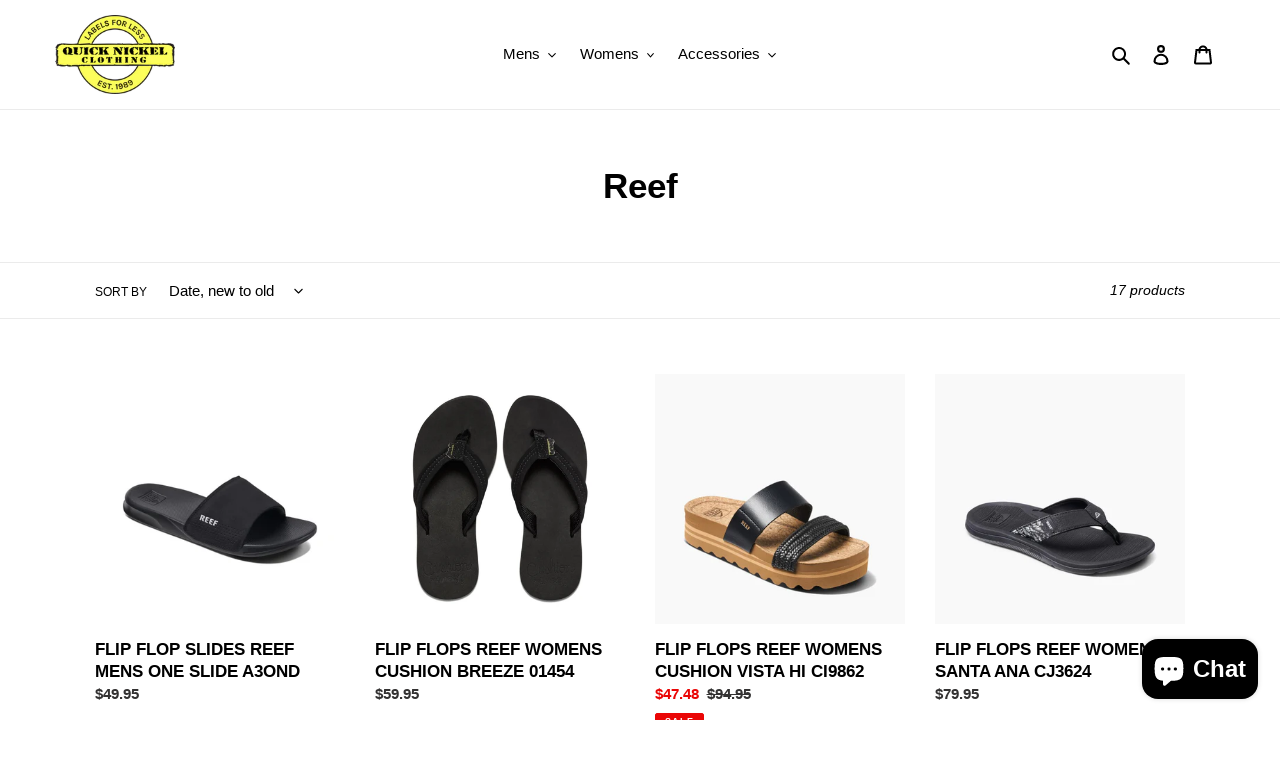

--- FILE ---
content_type: text/html; charset=utf-8
request_url: https://quicknickel.ca/collections/reef
body_size: 31388
content:
<!doctype html>
<html class="no-js" lang="en">
<head>
  <meta charset="utf-8">
  <meta http-equiv="X-UA-Compatible" content="IE=edge,chrome=1">
  <meta name="viewport" content="width=device-width,initial-scale=1">
  <meta name="theme-color" content="#3a3a3a">

  <link rel="preconnect" href="https://cdn.shopify.com" crossorigin>
  <link rel="preconnect" href="https://fonts.shopify.com" crossorigin>
  <link rel="preconnect" href="https://monorail-edge.shopifysvc.com"><link rel="preload" href="//quicknickel.ca/cdn/shop/t/10/assets/theme.css?v=34283493002253190091726518492" as="style">
  <link rel="preload" as="font" href="" type="font/woff2" crossorigin>
  <link rel="preload" as="font" href="" type="font/woff2" crossorigin>
  <link rel="preload" as="font" href="" type="font/woff2" crossorigin>
  <link rel="preload" href="//quicknickel.ca/cdn/shop/t/10/assets/theme.js?v=107772646391336992031603844225" as="script">
  <link rel="preload" href="//quicknickel.ca/cdn/shop/t/10/assets/lazysizes.js?v=63098554868324070131603844224" as="script"><link rel="canonical" href="https://quicknickel.ca/collections/reef"><link rel="shortcut icon" href="//quicknickel.ca/cdn/shop/files/Quick_Nickel_Stamp_Logo_66e3bd9d-18fb-41e7-8b2e-96dc2720899d_32x32.png?v=1615755342" type="image/png"><title>Reef
&ndash; Quick Nickel</title><!-- /snippets/social-meta-tags.liquid -->




<meta property="og:site_name" content="Quick Nickel">
<meta property="og:url" content="https://quicknickel.ca/collections/reef">
<meta property="og:title" content="Reef">
<meta property="og:type" content="product.group">
<meta property="og:description" content="LABEL FOR LESS - EVERYDAY">

<meta property="og:image" content="http://quicknickel.ca/cdn/shop/files/Quick_Nickel_Stamp_Logo_2_1985cb86-418d-4bed-b0a0-46c175583950_1200x1200.png?v=1721685709">
<meta property="og:image:secure_url" content="https://quicknickel.ca/cdn/shop/files/Quick_Nickel_Stamp_Logo_2_1985cb86-418d-4bed-b0a0-46c175583950_1200x1200.png?v=1721685709">


<meta name="twitter:card" content="summary_large_image">
<meta name="twitter:title" content="Reef">
<meta name="twitter:description" content="LABEL FOR LESS - EVERYDAY">

  
<style data-shopify>
:root {
    --color-text: #000000;
    --color-text-rgb: 0, 0, 0;
    --color-body-text: #333232;
    --color-sale-text: #EA0606;
    --color-small-button-text-border: #3a3a3a;
    --color-text-field: #ffffff;
    --color-text-field-text: #000000;
    --color-text-field-text-rgb: 0, 0, 0;

    --color-btn-primary: #3a3a3a;
    --color-btn-primary-darker: #212121;
    --color-btn-primary-text: #ffffff;

    --color-blankstate: rgba(51, 50, 50, 0.35);
    --color-blankstate-border: rgba(51, 50, 50, 0.2);
    --color-blankstate-background: rgba(51, 50, 50, 0.1);

    --color-text-focus:#404040;
    --color-overlay-text-focus:#b80505;
    --color-btn-primary-focus:#606060;
    --color-btn-social-focus:#d2d2d2;
    --color-small-button-text-border-focus:#606060;
    --predictive-search-focus:#f2f2f2;

    --color-body: #ffffff;
    --color-bg: #ffffff;
    --color-bg-rgb: 255, 255, 255;
    --color-bg-alt: rgba(51, 50, 50, 0.05);
    --color-bg-currency-selector: rgba(51, 50, 50, 0.2);

    --color-overlay-title-text: #EA0606;
    --color-image-overlay: #685858;
    --color-image-overlay-rgb: 104, 88, 88;--opacity-image-overlay: 0.4;--hover-overlay-opacity: 0.8;

    --color-border: #ebebeb;
    --color-border-form: #cccccc;
    --color-border-form-darker: #b3b3b3;

    --svg-select-icon: url(//quicknickel.ca/cdn/shop/t/10/assets/ico-select.svg?v=29003672709104678581603844247);
    --slick-img-url: url(//quicknickel.ca/cdn/shop/t/10/assets/ajax-loader.gif?v=41356863302472015721603844221);

    --font-weight-body--bold: 700;
    --font-weight-body--bolder: 700;

    --font-stack-header: Helvetica, Arial, sans-serif;
    --font-style-header: normal;
    --font-weight-header: 700;

    --font-stack-body: Helvetica, Arial, sans-serif;
    --font-style-body: normal;
    --font-weight-body: 400;

    --font-size-header: 26;

    --font-size-base: 15;

    --font-h1-desktop: 35;
    --font-h1-mobile: 32;
    --font-h2-desktop: 20;
    --font-h2-mobile: 18;
    --font-h3-mobile: 20;
    --font-h4-desktop: 17;
    --font-h4-mobile: 15;
    --font-h5-desktop: 15;
    --font-h5-mobile: 13;
    --font-h6-desktop: 14;
    --font-h6-mobile: 12;

    --font-mega-title-large-desktop: 65;

    --font-rich-text-large: 17;
    --font-rich-text-small: 13;

    
--color-video-bg: #f2f2f2;

    
    --global-color-image-loader-primary: rgba(0, 0, 0, 0.06);
    --global-color-image-loader-secondary: rgba(0, 0, 0, 0.12);
  }
</style>


  <style>*,::after,::before{box-sizing:border-box}body{margin:0}body,html{background-color:var(--color-body)}body,button{font-size:calc(var(--font-size-base) * 1px);font-family:var(--font-stack-body);font-style:var(--font-style-body);font-weight:var(--font-weight-body);color:var(--color-text);line-height:1.5}body,button{-webkit-font-smoothing:antialiased;-webkit-text-size-adjust:100%}.border-bottom{border-bottom:1px solid var(--color-border)}.btn--link{background-color:transparent;border:0;margin:0;color:var(--color-text);text-align:left}.text-right{text-align:right}.icon{display:inline-block;width:20px;height:20px;vertical-align:middle;fill:currentColor}.icon__fallback-text,.visually-hidden{position:absolute!important;overflow:hidden;clip:rect(0 0 0 0);height:1px;width:1px;margin:-1px;padding:0;border:0}svg.icon:not(.icon--full-color) circle,svg.icon:not(.icon--full-color) ellipse,svg.icon:not(.icon--full-color) g,svg.icon:not(.icon--full-color) line,svg.icon:not(.icon--full-color) path,svg.icon:not(.icon--full-color) polygon,svg.icon:not(.icon--full-color) polyline,svg.icon:not(.icon--full-color) rect,symbol.icon:not(.icon--full-color) circle,symbol.icon:not(.icon--full-color) ellipse,symbol.icon:not(.icon--full-color) g,symbol.icon:not(.icon--full-color) line,symbol.icon:not(.icon--full-color) path,symbol.icon:not(.icon--full-color) polygon,symbol.icon:not(.icon--full-color) polyline,symbol.icon:not(.icon--full-color) rect{fill:inherit;stroke:inherit}li{list-style:none}.list--inline{padding:0;margin:0}.list--inline>li{display:inline-block;margin-bottom:0;vertical-align:middle}a{color:var(--color-text);text-decoration:none}.h1,.h2,h1,h2{margin:0 0 17.5px;font-family:var(--font-stack-header);font-style:var(--font-style-header);font-weight:var(--font-weight-header);line-height:1.2;overflow-wrap:break-word;word-wrap:break-word}.h1 a,.h2 a,h1 a,h2 a{color:inherit;text-decoration:none;font-weight:inherit}.h1,h1{font-size:calc(((var(--font-h1-desktop))/ (var(--font-size-base))) * 1em);text-transform:none;letter-spacing:0}@media only screen and (max-width:749px){.h1,h1{font-size:calc(((var(--font-h1-mobile))/ (var(--font-size-base))) * 1em)}}.h2,h2{font-size:calc(((var(--font-h2-desktop))/ (var(--font-size-base))) * 1em);text-transform:uppercase;letter-spacing:.1em}@media only screen and (max-width:749px){.h2,h2{font-size:calc(((var(--font-h2-mobile))/ (var(--font-size-base))) * 1em)}}p{color:var(--color-body-text);margin:0 0 19.44444px}@media only screen and (max-width:749px){p{font-size:calc(((var(--font-size-base) - 1)/ (var(--font-size-base))) * 1em)}}p:last-child{margin-bottom:0}@media only screen and (max-width:749px){.small--hide{display:none!important}}.grid{list-style:none;margin:0;padding:0;margin-left:-30px}.grid::after{content:'';display:table;clear:both}@media only screen and (max-width:749px){.grid{margin-left:-22px}}.grid::after{content:'';display:table;clear:both}.grid--no-gutters{margin-left:0}.grid--no-gutters .grid__item{padding-left:0}.grid--table{display:table;table-layout:fixed;width:100%}.grid--table>.grid__item{float:none;display:table-cell;vertical-align:middle}.grid__item{float:left;padding-left:30px;width:100%}@media only screen and (max-width:749px){.grid__item{padding-left:22px}}.grid__item[class*="--push"]{position:relative}@media only screen and (min-width:750px){.medium-up--one-quarter{width:25%}.medium-up--push-one-third{width:33.33%}.medium-up--one-half{width:50%}.medium-up--push-one-third{left:33.33%;position:relative}}.site-header{position:relative;background-color:var(--color-body)}@media only screen and (max-width:749px){.site-header{border-bottom:1px solid var(--color-border)}}@media only screen and (min-width:750px){.site-header{padding:0 55px}.site-header.logo--center{padding-top:30px}}.site-header__logo{margin:15px 0}.logo-align--center .site-header__logo{text-align:center;margin:0 auto}@media only screen and (max-width:749px){.logo-align--center .site-header__logo{text-align:left;margin:15px 0}}@media only screen and (max-width:749px){.site-header__logo{padding-left:22px;text-align:left}.site-header__logo img{margin:0}}.site-header__logo-link{display:inline-block;word-break:break-word}@media only screen and (min-width:750px){.logo-align--center .site-header__logo-link{margin:0 auto}}.site-header__logo-image{display:block}@media only screen and (min-width:750px){.site-header__logo-image{margin:0 auto}}.site-header__logo-image img{width:100%}.site-header__logo-image--centered img{margin:0 auto}.site-header__logo img{display:block}.site-header__icons{position:relative;white-space:nowrap}@media only screen and (max-width:749px){.site-header__icons{width:auto;padding-right:13px}.site-header__icons .btn--link,.site-header__icons .site-header__cart{font-size:calc(((var(--font-size-base))/ (var(--font-size-base))) * 1em)}}.site-header__icons-wrapper{position:relative;display:-webkit-flex;display:-ms-flexbox;display:flex;width:100%;-ms-flex-align:center;-webkit-align-items:center;-moz-align-items:center;-ms-align-items:center;-o-align-items:center;align-items:center;-webkit-justify-content:flex-end;-ms-justify-content:flex-end;justify-content:flex-end}.site-header__account,.site-header__cart,.site-header__search{position:relative}.site-header__search.site-header__icon{display:none}@media only screen and (min-width:1400px){.site-header__search.site-header__icon{display:block}}.site-header__search-toggle{display:block}@media only screen and (min-width:750px){.site-header__account,.site-header__cart{padding:10px 11px}}.site-header__cart-title,.site-header__search-title{position:absolute!important;overflow:hidden;clip:rect(0 0 0 0);height:1px;width:1px;margin:-1px;padding:0;border:0;display:block;vertical-align:middle}.site-header__cart-title{margin-right:3px}.site-header__cart-count{display:flex;align-items:center;justify-content:center;position:absolute;right:.4rem;top:.2rem;font-weight:700;background-color:var(--color-btn-primary);color:var(--color-btn-primary-text);border-radius:50%;min-width:1em;height:1em}.site-header__cart-count span{font-family:HelveticaNeue,"Helvetica Neue",Helvetica,Arial,sans-serif;font-size:calc(11em / 16);line-height:1}@media only screen and (max-width:749px){.site-header__cart-count{top:calc(7em / 16);right:0;border-radius:50%;min-width:calc(19em / 16);height:calc(19em / 16)}}@media only screen and (max-width:749px){.site-header__cart-count span{padding:.25em calc(6em / 16);font-size:12px}}.site-header__menu{display:none}@media only screen and (max-width:749px){.site-header__icon{display:inline-block;vertical-align:middle;padding:10px 11px;margin:0}}@media only screen and (min-width:750px){.site-header__icon .icon-search{margin-right:3px}}.announcement-bar{z-index:10;position:relative;text-align:center;border-bottom:1px solid transparent;padding:2px}.announcement-bar__link{display:block}.announcement-bar__message{display:block;padding:11px 22px;font-size:calc(((16)/ (var(--font-size-base))) * 1em);font-weight:var(--font-weight-header)}@media only screen and (min-width:750px){.announcement-bar__message{padding-left:55px;padding-right:55px}}.site-nav{position:relative;padding:0;text-align:center;margin:25px 0}.site-nav a{padding:3px 10px}.site-nav__link{display:block;white-space:nowrap}.site-nav--centered .site-nav__link{padding-top:0}.site-nav__link .icon-chevron-down{width:calc(8em / 16);height:calc(8em / 16);margin-left:.5rem}.site-nav__label{border-bottom:1px solid transparent}.site-nav__link--active .site-nav__label{border-bottom-color:var(--color-text)}.site-nav__link--button{border:none;background-color:transparent;padding:3px 10px}.site-header__mobile-nav{z-index:11;position:relative;background-color:var(--color-body)}@media only screen and (max-width:749px){.site-header__mobile-nav{display:-webkit-flex;display:-ms-flexbox;display:flex;width:100%;-ms-flex-align:center;-webkit-align-items:center;-moz-align-items:center;-ms-align-items:center;-o-align-items:center;align-items:center}}.mobile-nav--open .icon-close{display:none}.main-content{opacity:0}.main-content .shopify-section{display:none}.main-content .shopify-section:first-child{display:inherit}.critical-hidden{display:none}</style>

  <script>
    window.performance.mark('debut:theme_stylesheet_loaded.start');

    function onLoadStylesheet() {
      performance.mark('debut:theme_stylesheet_loaded.end');
      performance.measure('debut:theme_stylesheet_loaded', 'debut:theme_stylesheet_loaded.start', 'debut:theme_stylesheet_loaded.end');

      var url = "//quicknickel.ca/cdn/shop/t/10/assets/theme.css?v=34283493002253190091726518492";
      var link = document.querySelector('link[href="' + url + '"]');
      link.loaded = true;
      link.dispatchEvent(new Event('load'));
    }
  </script>

  <link rel="stylesheet" href="//quicknickel.ca/cdn/shop/t/10/assets/theme.css?v=34283493002253190091726518492" type="text/css" media="print" onload="this.media='all';onLoadStylesheet()">

  <style>
    
    
    
    
    
    
  </style>

  <script>
    var theme = {
      breakpoints: {
        medium: 750,
        large: 990,
        widescreen: 1400
      },
      strings: {
        addToCart: "Add to cart",
        soldOut: "Sold out",
        unavailable: "Unavailable",
        regularPrice: "Regular price",
        salePrice: "Sale price",
        sale: "Sale",
        fromLowestPrice: "from [price]",
        vendor: "Vendor",
        showMore: "Show More",
        showLess: "Show Less",
        searchFor: "Search for",
        addressError: "Error looking up that address",
        addressNoResults: "No results for that address",
        addressQueryLimit: "You have exceeded the Google API usage limit. Consider upgrading to a \u003ca href=\"https:\/\/developers.google.com\/maps\/premium\/usage-limits\"\u003ePremium Plan\u003c\/a\u003e.",
        authError: "There was a problem authenticating your Google Maps account.",
        newWindow: "Opens in a new window.",
        external: "Opens external website.",
        newWindowExternal: "Opens external website in a new window.",
        removeLabel: "Remove [product]",
        update: "Update",
        quantity: "Quantity",
        discountedTotal: "Discounted total",
        regularTotal: "Regular total",
        priceColumn: "See Price column for discount details.",
        quantityMinimumMessage: "Quantity must be 1 or more",
        cartError: "There was an error while updating your cart. Please try again.",
        removedItemMessage: "Removed \u003cspan class=\"cart__removed-product-details\"\u003e([quantity]) [link]\u003c\/span\u003e from your cart.",
        unitPrice: "Unit price",
        unitPriceSeparator: "per",
        oneCartCount: "1 item",
        otherCartCount: "[count] items",
        quantityLabel: "Quantity: [count]",
        products: "Products",
        loading: "Loading",
        number_of_results: "[result_number] of [results_count]",
        number_of_results_found: "[results_count] results found",
        one_result_found: "1 result found"
      },
      moneyFormat: "${{amount}}",
      moneyFormatWithCurrency: "${{amount}} CAD",
      settings: {
        predictiveSearchEnabled: true,
        predictiveSearchShowPrice: false,
        predictiveSearchShowVendor: false
      },
      stylesheet: "//quicknickel.ca/cdn/shop/t/10/assets/theme.css?v=34283493002253190091726518492"
    }

    document.documentElement.className = document.documentElement.className.replace('no-js', 'js');
  </script><script src="//quicknickel.ca/cdn/shop/t/10/assets/theme.js?v=107772646391336992031603844225" defer="defer"></script>
  <script src="//quicknickel.ca/cdn/shop/t/10/assets/lazysizes.js?v=63098554868324070131603844224" async="async"></script>

  <script type="text/javascript">
    if (window.MSInputMethodContext && document.documentMode) {
      var scripts = document.getElementsByTagName('script')[0];
      var polyfill = document.createElement("script");
      polyfill.defer = true;
      polyfill.src = "//quicknickel.ca/cdn/shop/t/10/assets/ie11CustomProperties.min.js?v=146208399201472936201603844223";

      scripts.parentNode.insertBefore(polyfill, scripts);
    }
  </script>

  <script>window.performance && window.performance.mark && window.performance.mark('shopify.content_for_header.start');</script><meta name="google-site-verification" content="5rDwLET8jIIXD7DDuxNLp5NnQTtp4BAxb6On0q2gcYc">
<meta name="facebook-domain-verification" content="3qq176nh0q10kvn0j9miepa3my67je">
<meta name="facebook-domain-verification" content="i7wx88um9j62pmk9if0koj06gacqla">
<meta id="shopify-digital-wallet" name="shopify-digital-wallet" content="/27014201409/digital_wallets/dialog">
<meta name="shopify-checkout-api-token" content="be8ee1203126bb40e1e7ae0021650127">
<link rel="alternate" type="application/atom+xml" title="Feed" href="/collections/reef.atom" />
<link rel="alternate" type="application/json+oembed" href="https://quicknickel.ca/collections/reef.oembed">
<script async="async" src="/checkouts/internal/preloads.js?locale=en-CA"></script>
<link rel="preconnect" href="https://shop.app" crossorigin="anonymous">
<script async="async" src="https://shop.app/checkouts/internal/preloads.js?locale=en-CA&shop_id=27014201409" crossorigin="anonymous"></script>
<script id="apple-pay-shop-capabilities" type="application/json">{"shopId":27014201409,"countryCode":"CA","currencyCode":"CAD","merchantCapabilities":["supports3DS"],"merchantId":"gid:\/\/shopify\/Shop\/27014201409","merchantName":"Quick Nickel","requiredBillingContactFields":["postalAddress","email"],"requiredShippingContactFields":["postalAddress","email"],"shippingType":"shipping","supportedNetworks":["visa","masterCard","discover","interac"],"total":{"type":"pending","label":"Quick Nickel","amount":"1.00"},"shopifyPaymentsEnabled":true,"supportsSubscriptions":true}</script>
<script id="shopify-features" type="application/json">{"accessToken":"be8ee1203126bb40e1e7ae0021650127","betas":["rich-media-storefront-analytics"],"domain":"quicknickel.ca","predictiveSearch":true,"shopId":27014201409,"locale":"en"}</script>
<script>var Shopify = Shopify || {};
Shopify.shop = "quick-nickel.myshopify.com";
Shopify.locale = "en";
Shopify.currency = {"active":"CAD","rate":"1.0"};
Shopify.country = "CA";
Shopify.theme = {"name":"Debut","id":114817630397,"schema_name":"Debut","schema_version":"17.5.2","theme_store_id":796,"role":"main"};
Shopify.theme.handle = "null";
Shopify.theme.style = {"id":null,"handle":null};
Shopify.cdnHost = "quicknickel.ca/cdn";
Shopify.routes = Shopify.routes || {};
Shopify.routes.root = "/";</script>
<script type="module">!function(o){(o.Shopify=o.Shopify||{}).modules=!0}(window);</script>
<script>!function(o){function n(){var o=[];function n(){o.push(Array.prototype.slice.apply(arguments))}return n.q=o,n}var t=o.Shopify=o.Shopify||{};t.loadFeatures=n(),t.autoloadFeatures=n()}(window);</script>
<script>
  window.ShopifyPay = window.ShopifyPay || {};
  window.ShopifyPay.apiHost = "shop.app\/pay";
  window.ShopifyPay.redirectState = null;
</script>
<script id="shop-js-analytics" type="application/json">{"pageType":"collection"}</script>
<script defer="defer" async type="module" src="//quicknickel.ca/cdn/shopifycloud/shop-js/modules/v2/client.init-shop-cart-sync_C5BV16lS.en.esm.js"></script>
<script defer="defer" async type="module" src="//quicknickel.ca/cdn/shopifycloud/shop-js/modules/v2/chunk.common_CygWptCX.esm.js"></script>
<script type="module">
  await import("//quicknickel.ca/cdn/shopifycloud/shop-js/modules/v2/client.init-shop-cart-sync_C5BV16lS.en.esm.js");
await import("//quicknickel.ca/cdn/shopifycloud/shop-js/modules/v2/chunk.common_CygWptCX.esm.js");

  window.Shopify.SignInWithShop?.initShopCartSync?.({"fedCMEnabled":true,"windoidEnabled":true});

</script>
<script>
  window.Shopify = window.Shopify || {};
  if (!window.Shopify.featureAssets) window.Shopify.featureAssets = {};
  window.Shopify.featureAssets['shop-js'] = {"shop-cart-sync":["modules/v2/client.shop-cart-sync_ZFArdW7E.en.esm.js","modules/v2/chunk.common_CygWptCX.esm.js"],"init-fed-cm":["modules/v2/client.init-fed-cm_CmiC4vf6.en.esm.js","modules/v2/chunk.common_CygWptCX.esm.js"],"shop-button":["modules/v2/client.shop-button_tlx5R9nI.en.esm.js","modules/v2/chunk.common_CygWptCX.esm.js"],"shop-cash-offers":["modules/v2/client.shop-cash-offers_DOA2yAJr.en.esm.js","modules/v2/chunk.common_CygWptCX.esm.js","modules/v2/chunk.modal_D71HUcav.esm.js"],"init-windoid":["modules/v2/client.init-windoid_sURxWdc1.en.esm.js","modules/v2/chunk.common_CygWptCX.esm.js"],"shop-toast-manager":["modules/v2/client.shop-toast-manager_ClPi3nE9.en.esm.js","modules/v2/chunk.common_CygWptCX.esm.js"],"init-shop-email-lookup-coordinator":["modules/v2/client.init-shop-email-lookup-coordinator_B8hsDcYM.en.esm.js","modules/v2/chunk.common_CygWptCX.esm.js"],"init-shop-cart-sync":["modules/v2/client.init-shop-cart-sync_C5BV16lS.en.esm.js","modules/v2/chunk.common_CygWptCX.esm.js"],"avatar":["modules/v2/client.avatar_BTnouDA3.en.esm.js"],"pay-button":["modules/v2/client.pay-button_FdsNuTd3.en.esm.js","modules/v2/chunk.common_CygWptCX.esm.js"],"init-customer-accounts":["modules/v2/client.init-customer-accounts_DxDtT_ad.en.esm.js","modules/v2/client.shop-login-button_C5VAVYt1.en.esm.js","modules/v2/chunk.common_CygWptCX.esm.js","modules/v2/chunk.modal_D71HUcav.esm.js"],"init-shop-for-new-customer-accounts":["modules/v2/client.init-shop-for-new-customer-accounts_ChsxoAhi.en.esm.js","modules/v2/client.shop-login-button_C5VAVYt1.en.esm.js","modules/v2/chunk.common_CygWptCX.esm.js","modules/v2/chunk.modal_D71HUcav.esm.js"],"shop-login-button":["modules/v2/client.shop-login-button_C5VAVYt1.en.esm.js","modules/v2/chunk.common_CygWptCX.esm.js","modules/v2/chunk.modal_D71HUcav.esm.js"],"init-customer-accounts-sign-up":["modules/v2/client.init-customer-accounts-sign-up_CPSyQ0Tj.en.esm.js","modules/v2/client.shop-login-button_C5VAVYt1.en.esm.js","modules/v2/chunk.common_CygWptCX.esm.js","modules/v2/chunk.modal_D71HUcav.esm.js"],"shop-follow-button":["modules/v2/client.shop-follow-button_Cva4Ekp9.en.esm.js","modules/v2/chunk.common_CygWptCX.esm.js","modules/v2/chunk.modal_D71HUcav.esm.js"],"checkout-modal":["modules/v2/client.checkout-modal_BPM8l0SH.en.esm.js","modules/v2/chunk.common_CygWptCX.esm.js","modules/v2/chunk.modal_D71HUcav.esm.js"],"lead-capture":["modules/v2/client.lead-capture_Bi8yE_yS.en.esm.js","modules/v2/chunk.common_CygWptCX.esm.js","modules/v2/chunk.modal_D71HUcav.esm.js"],"shop-login":["modules/v2/client.shop-login_D6lNrXab.en.esm.js","modules/v2/chunk.common_CygWptCX.esm.js","modules/v2/chunk.modal_D71HUcav.esm.js"],"payment-terms":["modules/v2/client.payment-terms_CZxnsJam.en.esm.js","modules/v2/chunk.common_CygWptCX.esm.js","modules/v2/chunk.modal_D71HUcav.esm.js"]};
</script>
<script>(function() {
  var isLoaded = false;
  function asyncLoad() {
    if (isLoaded) return;
    isLoaded = true;
    var urls = ["https:\/\/chimpstatic.com\/mcjs-connected\/js\/users\/2f05a6ed7b7c9e66eef3e944c\/7d3180cee6fcaf3bf10e2dd65.js?shop=quick-nickel.myshopify.com","https:\/\/cdn.nfcube.com\/89222a107d4c81f3535bcff00e3d3326.js?shop=quick-nickel.myshopify.com"];
    for (var i = 0; i < urls.length; i++) {
      var s = document.createElement('script');
      s.type = 'text/javascript';
      s.async = true;
      s.src = urls[i];
      var x = document.getElementsByTagName('script')[0];
      x.parentNode.insertBefore(s, x);
    }
  };
  if(window.attachEvent) {
    window.attachEvent('onload', asyncLoad);
  } else {
    window.addEventListener('load', asyncLoad, false);
  }
})();</script>
<script id="__st">var __st={"a":27014201409,"offset":-28800,"reqid":"5ab6d381-db75-48c2-a291-a71574e56176-1768753662","pageurl":"quicknickel.ca\/collections\/reef","u":"71f58bb29e45","p":"collection","rtyp":"collection","rid":159161909313};</script>
<script>window.ShopifyPaypalV4VisibilityTracking = true;</script>
<script id="captcha-bootstrap">!function(){'use strict';const t='contact',e='account',n='new_comment',o=[[t,t],['blogs',n],['comments',n],[t,'customer']],c=[[e,'customer_login'],[e,'guest_login'],[e,'recover_customer_password'],[e,'create_customer']],r=t=>t.map((([t,e])=>`form[action*='/${t}']:not([data-nocaptcha='true']) input[name='form_type'][value='${e}']`)).join(','),a=t=>()=>t?[...document.querySelectorAll(t)].map((t=>t.form)):[];function s(){const t=[...o],e=r(t);return a(e)}const i='password',u='form_key',d=['recaptcha-v3-token','g-recaptcha-response','h-captcha-response',i],f=()=>{try{return window.sessionStorage}catch{return}},m='__shopify_v',_=t=>t.elements[u];function p(t,e,n=!1){try{const o=window.sessionStorage,c=JSON.parse(o.getItem(e)),{data:r}=function(t){const{data:e,action:n}=t;return t[m]||n?{data:e,action:n}:{data:t,action:n}}(c);for(const[e,n]of Object.entries(r))t.elements[e]&&(t.elements[e].value=n);n&&o.removeItem(e)}catch(o){console.error('form repopulation failed',{error:o})}}const l='form_type',E='cptcha';function T(t){t.dataset[E]=!0}const w=window,h=w.document,L='Shopify',v='ce_forms',y='captcha';let A=!1;((t,e)=>{const n=(g='f06e6c50-85a8-45c8-87d0-21a2b65856fe',I='https://cdn.shopify.com/shopifycloud/storefront-forms-hcaptcha/ce_storefront_forms_captcha_hcaptcha.v1.5.2.iife.js',D={infoText:'Protected by hCaptcha',privacyText:'Privacy',termsText:'Terms'},(t,e,n)=>{const o=w[L][v],c=o.bindForm;if(c)return c(t,g,e,D).then(n);var r;o.q.push([[t,g,e,D],n]),r=I,A||(h.body.append(Object.assign(h.createElement('script'),{id:'captcha-provider',async:!0,src:r})),A=!0)});var g,I,D;w[L]=w[L]||{},w[L][v]=w[L][v]||{},w[L][v].q=[],w[L][y]=w[L][y]||{},w[L][y].protect=function(t,e){n(t,void 0,e),T(t)},Object.freeze(w[L][y]),function(t,e,n,w,h,L){const[v,y,A,g]=function(t,e,n){const i=e?o:[],u=t?c:[],d=[...i,...u],f=r(d),m=r(i),_=r(d.filter((([t,e])=>n.includes(e))));return[a(f),a(m),a(_),s()]}(w,h,L),I=t=>{const e=t.target;return e instanceof HTMLFormElement?e:e&&e.form},D=t=>v().includes(t);t.addEventListener('submit',(t=>{const e=I(t);if(!e)return;const n=D(e)&&!e.dataset.hcaptchaBound&&!e.dataset.recaptchaBound,o=_(e),c=g().includes(e)&&(!o||!o.value);(n||c)&&t.preventDefault(),c&&!n&&(function(t){try{if(!f())return;!function(t){const e=f();if(!e)return;const n=_(t);if(!n)return;const o=n.value;o&&e.removeItem(o)}(t);const e=Array.from(Array(32),(()=>Math.random().toString(36)[2])).join('');!function(t,e){_(t)||t.append(Object.assign(document.createElement('input'),{type:'hidden',name:u})),t.elements[u].value=e}(t,e),function(t,e){const n=f();if(!n)return;const o=[...t.querySelectorAll(`input[type='${i}']`)].map((({name:t})=>t)),c=[...d,...o],r={};for(const[a,s]of new FormData(t).entries())c.includes(a)||(r[a]=s);n.setItem(e,JSON.stringify({[m]:1,action:t.action,data:r}))}(t,e)}catch(e){console.error('failed to persist form',e)}}(e),e.submit())}));const S=(t,e)=>{t&&!t.dataset[E]&&(n(t,e.some((e=>e===t))),T(t))};for(const o of['focusin','change'])t.addEventListener(o,(t=>{const e=I(t);D(e)&&S(e,y())}));const B=e.get('form_key'),M=e.get(l),P=B&&M;t.addEventListener('DOMContentLoaded',(()=>{const t=y();if(P)for(const e of t)e.elements[l].value===M&&p(e,B);[...new Set([...A(),...v().filter((t=>'true'===t.dataset.shopifyCaptcha))])].forEach((e=>S(e,t)))}))}(h,new URLSearchParams(w.location.search),n,t,e,['guest_login'])})(!0,!0)}();</script>
<script integrity="sha256-4kQ18oKyAcykRKYeNunJcIwy7WH5gtpwJnB7kiuLZ1E=" data-source-attribution="shopify.loadfeatures" defer="defer" src="//quicknickel.ca/cdn/shopifycloud/storefront/assets/storefront/load_feature-a0a9edcb.js" crossorigin="anonymous"></script>
<script crossorigin="anonymous" defer="defer" src="//quicknickel.ca/cdn/shopifycloud/storefront/assets/shopify_pay/storefront-65b4c6d7.js?v=20250812"></script>
<script data-source-attribution="shopify.dynamic_checkout.dynamic.init">var Shopify=Shopify||{};Shopify.PaymentButton=Shopify.PaymentButton||{isStorefrontPortableWallets:!0,init:function(){window.Shopify.PaymentButton.init=function(){};var t=document.createElement("script");t.src="https://quicknickel.ca/cdn/shopifycloud/portable-wallets/latest/portable-wallets.en.js",t.type="module",document.head.appendChild(t)}};
</script>
<script data-source-attribution="shopify.dynamic_checkout.buyer_consent">
  function portableWalletsHideBuyerConsent(e){var t=document.getElementById("shopify-buyer-consent"),n=document.getElementById("shopify-subscription-policy-button");t&&n&&(t.classList.add("hidden"),t.setAttribute("aria-hidden","true"),n.removeEventListener("click",e))}function portableWalletsShowBuyerConsent(e){var t=document.getElementById("shopify-buyer-consent"),n=document.getElementById("shopify-subscription-policy-button");t&&n&&(t.classList.remove("hidden"),t.removeAttribute("aria-hidden"),n.addEventListener("click",e))}window.Shopify?.PaymentButton&&(window.Shopify.PaymentButton.hideBuyerConsent=portableWalletsHideBuyerConsent,window.Shopify.PaymentButton.showBuyerConsent=portableWalletsShowBuyerConsent);
</script>
<script data-source-attribution="shopify.dynamic_checkout.cart.bootstrap">document.addEventListener("DOMContentLoaded",(function(){function t(){return document.querySelector("shopify-accelerated-checkout-cart, shopify-accelerated-checkout")}if(t())Shopify.PaymentButton.init();else{new MutationObserver((function(e,n){t()&&(Shopify.PaymentButton.init(),n.disconnect())})).observe(document.body,{childList:!0,subtree:!0})}}));
</script>
<link id="shopify-accelerated-checkout-styles" rel="stylesheet" media="screen" href="https://quicknickel.ca/cdn/shopifycloud/portable-wallets/latest/accelerated-checkout-backwards-compat.css" crossorigin="anonymous">
<style id="shopify-accelerated-checkout-cart">
        #shopify-buyer-consent {
  margin-top: 1em;
  display: inline-block;
  width: 100%;
}

#shopify-buyer-consent.hidden {
  display: none;
}

#shopify-subscription-policy-button {
  background: none;
  border: none;
  padding: 0;
  text-decoration: underline;
  font-size: inherit;
  cursor: pointer;
}

#shopify-subscription-policy-button::before {
  box-shadow: none;
}

      </style>

<script>window.performance && window.performance.mark && window.performance.mark('shopify.content_for_header.end');</script>
<script src="https://cdn.shopify.com/extensions/7bc9bb47-adfa-4267-963e-cadee5096caf/inbox-1252/assets/inbox-chat-loader.js" type="text/javascript" defer="defer"></script>
<link href="https://monorail-edge.shopifysvc.com" rel="dns-prefetch">
<script>(function(){if ("sendBeacon" in navigator && "performance" in window) {try {var session_token_from_headers = performance.getEntriesByType('navigation')[0].serverTiming.find(x => x.name == '_s').description;} catch {var session_token_from_headers = undefined;}var session_cookie_matches = document.cookie.match(/_shopify_s=([^;]*)/);var session_token_from_cookie = session_cookie_matches && session_cookie_matches.length === 2 ? session_cookie_matches[1] : "";var session_token = session_token_from_headers || session_token_from_cookie || "";function handle_abandonment_event(e) {var entries = performance.getEntries().filter(function(entry) {return /monorail-edge.shopifysvc.com/.test(entry.name);});if (!window.abandonment_tracked && entries.length === 0) {window.abandonment_tracked = true;var currentMs = Date.now();var navigation_start = performance.timing.navigationStart;var payload = {shop_id: 27014201409,url: window.location.href,navigation_start,duration: currentMs - navigation_start,session_token,page_type: "collection"};window.navigator.sendBeacon("https://monorail-edge.shopifysvc.com/v1/produce", JSON.stringify({schema_id: "online_store_buyer_site_abandonment/1.1",payload: payload,metadata: {event_created_at_ms: currentMs,event_sent_at_ms: currentMs}}));}}window.addEventListener('pagehide', handle_abandonment_event);}}());</script>
<script id="web-pixels-manager-setup">(function e(e,d,r,n,o){if(void 0===o&&(o={}),!Boolean(null===(a=null===(i=window.Shopify)||void 0===i?void 0:i.analytics)||void 0===a?void 0:a.replayQueue)){var i,a;window.Shopify=window.Shopify||{};var t=window.Shopify;t.analytics=t.analytics||{};var s=t.analytics;s.replayQueue=[],s.publish=function(e,d,r){return s.replayQueue.push([e,d,r]),!0};try{self.performance.mark("wpm:start")}catch(e){}var l=function(){var e={modern:/Edge?\/(1{2}[4-9]|1[2-9]\d|[2-9]\d{2}|\d{4,})\.\d+(\.\d+|)|Firefox\/(1{2}[4-9]|1[2-9]\d|[2-9]\d{2}|\d{4,})\.\d+(\.\d+|)|Chrom(ium|e)\/(9{2}|\d{3,})\.\d+(\.\d+|)|(Maci|X1{2}).+ Version\/(15\.\d+|(1[6-9]|[2-9]\d|\d{3,})\.\d+)([,.]\d+|)( \(\w+\)|)( Mobile\/\w+|) Safari\/|Chrome.+OPR\/(9{2}|\d{3,})\.\d+\.\d+|(CPU[ +]OS|iPhone[ +]OS|CPU[ +]iPhone|CPU IPhone OS|CPU iPad OS)[ +]+(15[._]\d+|(1[6-9]|[2-9]\d|\d{3,})[._]\d+)([._]\d+|)|Android:?[ /-](13[3-9]|1[4-9]\d|[2-9]\d{2}|\d{4,})(\.\d+|)(\.\d+|)|Android.+Firefox\/(13[5-9]|1[4-9]\d|[2-9]\d{2}|\d{4,})\.\d+(\.\d+|)|Android.+Chrom(ium|e)\/(13[3-9]|1[4-9]\d|[2-9]\d{2}|\d{4,})\.\d+(\.\d+|)|SamsungBrowser\/([2-9]\d|\d{3,})\.\d+/,legacy:/Edge?\/(1[6-9]|[2-9]\d|\d{3,})\.\d+(\.\d+|)|Firefox\/(5[4-9]|[6-9]\d|\d{3,})\.\d+(\.\d+|)|Chrom(ium|e)\/(5[1-9]|[6-9]\d|\d{3,})\.\d+(\.\d+|)([\d.]+$|.*Safari\/(?![\d.]+ Edge\/[\d.]+$))|(Maci|X1{2}).+ Version\/(10\.\d+|(1[1-9]|[2-9]\d|\d{3,})\.\d+)([,.]\d+|)( \(\w+\)|)( Mobile\/\w+|) Safari\/|Chrome.+OPR\/(3[89]|[4-9]\d|\d{3,})\.\d+\.\d+|(CPU[ +]OS|iPhone[ +]OS|CPU[ +]iPhone|CPU IPhone OS|CPU iPad OS)[ +]+(10[._]\d+|(1[1-9]|[2-9]\d|\d{3,})[._]\d+)([._]\d+|)|Android:?[ /-](13[3-9]|1[4-9]\d|[2-9]\d{2}|\d{4,})(\.\d+|)(\.\d+|)|Mobile Safari.+OPR\/([89]\d|\d{3,})\.\d+\.\d+|Android.+Firefox\/(13[5-9]|1[4-9]\d|[2-9]\d{2}|\d{4,})\.\d+(\.\d+|)|Android.+Chrom(ium|e)\/(13[3-9]|1[4-9]\d|[2-9]\d{2}|\d{4,})\.\d+(\.\d+|)|Android.+(UC? ?Browser|UCWEB|U3)[ /]?(15\.([5-9]|\d{2,})|(1[6-9]|[2-9]\d|\d{3,})\.\d+)\.\d+|SamsungBrowser\/(5\.\d+|([6-9]|\d{2,})\.\d+)|Android.+MQ{2}Browser\/(14(\.(9|\d{2,})|)|(1[5-9]|[2-9]\d|\d{3,})(\.\d+|))(\.\d+|)|K[Aa][Ii]OS\/(3\.\d+|([4-9]|\d{2,})\.\d+)(\.\d+|)/},d=e.modern,r=e.legacy,n=navigator.userAgent;return n.match(d)?"modern":n.match(r)?"legacy":"unknown"}(),u="modern"===l?"modern":"legacy",c=(null!=n?n:{modern:"",legacy:""})[u],f=function(e){return[e.baseUrl,"/wpm","/b",e.hashVersion,"modern"===e.buildTarget?"m":"l",".js"].join("")}({baseUrl:d,hashVersion:r,buildTarget:u}),m=function(e){var d=e.version,r=e.bundleTarget,n=e.surface,o=e.pageUrl,i=e.monorailEndpoint;return{emit:function(e){var a=e.status,t=e.errorMsg,s=(new Date).getTime(),l=JSON.stringify({metadata:{event_sent_at_ms:s},events:[{schema_id:"web_pixels_manager_load/3.1",payload:{version:d,bundle_target:r,page_url:o,status:a,surface:n,error_msg:t},metadata:{event_created_at_ms:s}}]});if(!i)return console&&console.warn&&console.warn("[Web Pixels Manager] No Monorail endpoint provided, skipping logging."),!1;try{return self.navigator.sendBeacon.bind(self.navigator)(i,l)}catch(e){}var u=new XMLHttpRequest;try{return u.open("POST",i,!0),u.setRequestHeader("Content-Type","text/plain"),u.send(l),!0}catch(e){return console&&console.warn&&console.warn("[Web Pixels Manager] Got an unhandled error while logging to Monorail."),!1}}}}({version:r,bundleTarget:l,surface:e.surface,pageUrl:self.location.href,monorailEndpoint:e.monorailEndpoint});try{o.browserTarget=l,function(e){var d=e.src,r=e.async,n=void 0===r||r,o=e.onload,i=e.onerror,a=e.sri,t=e.scriptDataAttributes,s=void 0===t?{}:t,l=document.createElement("script"),u=document.querySelector("head"),c=document.querySelector("body");if(l.async=n,l.src=d,a&&(l.integrity=a,l.crossOrigin="anonymous"),s)for(var f in s)if(Object.prototype.hasOwnProperty.call(s,f))try{l.dataset[f]=s[f]}catch(e){}if(o&&l.addEventListener("load",o),i&&l.addEventListener("error",i),u)u.appendChild(l);else{if(!c)throw new Error("Did not find a head or body element to append the script");c.appendChild(l)}}({src:f,async:!0,onload:function(){if(!function(){var e,d;return Boolean(null===(d=null===(e=window.Shopify)||void 0===e?void 0:e.analytics)||void 0===d?void 0:d.initialized)}()){var d=window.webPixelsManager.init(e)||void 0;if(d){var r=window.Shopify.analytics;r.replayQueue.forEach((function(e){var r=e[0],n=e[1],o=e[2];d.publishCustomEvent(r,n,o)})),r.replayQueue=[],r.publish=d.publishCustomEvent,r.visitor=d.visitor,r.initialized=!0}}},onerror:function(){return m.emit({status:"failed",errorMsg:"".concat(f," has failed to load")})},sri:function(e){var d=/^sha384-[A-Za-z0-9+/=]+$/;return"string"==typeof e&&d.test(e)}(c)?c:"",scriptDataAttributes:o}),m.emit({status:"loading"})}catch(e){m.emit({status:"failed",errorMsg:(null==e?void 0:e.message)||"Unknown error"})}}})({shopId: 27014201409,storefrontBaseUrl: "https://quicknickel.ca",extensionsBaseUrl: "https://extensions.shopifycdn.com/cdn/shopifycloud/web-pixels-manager",monorailEndpoint: "https://monorail-edge.shopifysvc.com/unstable/produce_batch",surface: "storefront-renderer",enabledBetaFlags: ["2dca8a86"],webPixelsConfigList: [{"id":"536051901","configuration":"{\"config\":\"{\\\"google_tag_ids\\\":[\\\"AW-706835622\\\",\\\"GT-NM2DB8G\\\"],\\\"target_country\\\":\\\"CA\\\",\\\"gtag_events\\\":[{\\\"type\\\":\\\"begin_checkout\\\",\\\"action_label\\\":\\\"AW-706835622\\\/5vTWCOPaqNcBEKbphdEC\\\"},{\\\"type\\\":\\\"search\\\",\\\"action_label\\\":\\\"AW-706835622\\\/nG7jCObaqNcBEKbphdEC\\\"},{\\\"type\\\":\\\"view_item\\\",\\\"action_label\\\":[\\\"AW-706835622\\\/fWepCN3aqNcBEKbphdEC\\\",\\\"MC-0GD50VQCP6\\\"]},{\\\"type\\\":\\\"purchase\\\",\\\"action_label\\\":[\\\"AW-706835622\\\/KNZfCNraqNcBEKbphdEC\\\",\\\"MC-0GD50VQCP6\\\"]},{\\\"type\\\":\\\"page_view\\\",\\\"action_label\\\":[\\\"AW-706835622\\\/KzMECNfaqNcBEKbphdEC\\\",\\\"MC-0GD50VQCP6\\\"]},{\\\"type\\\":\\\"add_payment_info\\\",\\\"action_label\\\":\\\"AW-706835622\\\/yxLACOnaqNcBEKbphdEC\\\"},{\\\"type\\\":\\\"add_to_cart\\\",\\\"action_label\\\":\\\"AW-706835622\\\/BkXyCODaqNcBEKbphdEC\\\"}],\\\"enable_monitoring_mode\\\":false}\"}","eventPayloadVersion":"v1","runtimeContext":"OPEN","scriptVersion":"b2a88bafab3e21179ed38636efcd8a93","type":"APP","apiClientId":1780363,"privacyPurposes":[],"dataSharingAdjustments":{"protectedCustomerApprovalScopes":["read_customer_address","read_customer_email","read_customer_name","read_customer_personal_data","read_customer_phone"]}},{"id":"213778621","configuration":"{\"pixel_id\":\"3222542814459544\",\"pixel_type\":\"facebook_pixel\",\"metaapp_system_user_token\":\"-\"}","eventPayloadVersion":"v1","runtimeContext":"OPEN","scriptVersion":"ca16bc87fe92b6042fbaa3acc2fbdaa6","type":"APP","apiClientId":2329312,"privacyPurposes":["ANALYTICS","MARKETING","SALE_OF_DATA"],"dataSharingAdjustments":{"protectedCustomerApprovalScopes":["read_customer_address","read_customer_email","read_customer_name","read_customer_personal_data","read_customer_phone"]}},{"id":"shopify-app-pixel","configuration":"{}","eventPayloadVersion":"v1","runtimeContext":"STRICT","scriptVersion":"0450","apiClientId":"shopify-pixel","type":"APP","privacyPurposes":["ANALYTICS","MARKETING"]},{"id":"shopify-custom-pixel","eventPayloadVersion":"v1","runtimeContext":"LAX","scriptVersion":"0450","apiClientId":"shopify-pixel","type":"CUSTOM","privacyPurposes":["ANALYTICS","MARKETING"]}],isMerchantRequest: false,initData: {"shop":{"name":"Quick Nickel","paymentSettings":{"currencyCode":"CAD"},"myshopifyDomain":"quick-nickel.myshopify.com","countryCode":"CA","storefrontUrl":"https:\/\/quicknickel.ca"},"customer":null,"cart":null,"checkout":null,"productVariants":[],"purchasingCompany":null},},"https://quicknickel.ca/cdn","fcfee988w5aeb613cpc8e4bc33m6693e112",{"modern":"","legacy":""},{"shopId":"27014201409","storefrontBaseUrl":"https:\/\/quicknickel.ca","extensionBaseUrl":"https:\/\/extensions.shopifycdn.com\/cdn\/shopifycloud\/web-pixels-manager","surface":"storefront-renderer","enabledBetaFlags":"[\"2dca8a86\"]","isMerchantRequest":"false","hashVersion":"fcfee988w5aeb613cpc8e4bc33m6693e112","publish":"custom","events":"[[\"page_viewed\",{}],[\"collection_viewed\",{\"collection\":{\"id\":\"159161909313\",\"title\":\"Reef\",\"productVariants\":[{\"price\":{\"amount\":49.95,\"currencyCode\":\"CAD\"},\"product\":{\"title\":\"FLIP FLOP SLIDES REEF MENS ONE SLIDE A3OND\",\"vendor\":\"Quick Nickel\",\"id\":\"7618155905213\",\"untranslatedTitle\":\"FLIP FLOP SLIDES REEF MENS ONE SLIDE A3OND\",\"url\":\"\/products\/19624_flip-flop-slides-reef-mens-one-slide-a3ond\",\"type\":\"THONG\/SANDAL MEN\"},\"id\":\"43514991280317\",\"image\":{\"src\":\"\/\/quicknickel.ca\/cdn\/shop\/files\/A3ONDA0001_2400x_64c1ee8f-8481-48cd-bfd6-bcbd465e07c2.webp?v=1709237810\"},\"sku\":\"19624-8BLK\",\"title\":\"8 \/ BLACK\",\"untranslatedTitle\":\"8 \/ BLACK\"},{\"price\":{\"amount\":59.95,\"currencyCode\":\"CAD\"},\"product\":{\"title\":\"FLIP FLOPS REEF WOMENS CUSHION BREEZE 01454\",\"vendor\":\"Quick Nickel\",\"id\":\"7601475125437\",\"untranslatedTitle\":\"FLIP FLOPS REEF WOMENS CUSHION BREEZE 01454\",\"url\":\"\/products\/19490_flip-flops-reef-womens-cushion-breeze-01454\",\"type\":\"THONG\/SANDAL WOMENS\"},\"id\":\"43457902772413\",\"image\":{\"src\":\"\/\/quicknickel.ca\/cdn\/shop\/files\/01454A0008_TOP_2400x_5aa8a9ad-56c9-4611-ad3b-8d8d89e296c8.webp?v=1707428578\"},\"sku\":\"19490-6BLK\/BLK\",\"title\":\"6 \/ BLACK\/BLACK\",\"untranslatedTitle\":\"6 \/ BLACK\/BLACK\"},{\"price\":{\"amount\":47.48,\"currencyCode\":\"CAD\"},\"product\":{\"title\":\"FLIP FLOPS REEF WOMENS CUSHION VISTA HI CI9862\",\"vendor\":\"Quick Nickel\",\"id\":\"7601473487037\",\"untranslatedTitle\":\"FLIP FLOPS REEF WOMENS CUSHION VISTA HI CI9862\",\"url\":\"\/products\/19486_flip-flops-reef-womens-cushion-vista-hi-ci9862\",\"type\":\"THONG\/SANDAL WOMENS\"},\"id\":\"43457899921597\",\"image\":{\"src\":\"\/\/quicknickel.ca\/cdn\/shop\/files\/CI9862B0238_2400x_759da0f5-22c3-46f5-9dc7-0d4df77ed8d5.webp?v=1707428307\"},\"sku\":\"19486-6BLKBRAID\",\"title\":\"6 \/ BLACK BRAID\",\"untranslatedTitle\":\"6 \/ BLACK BRAID\"},{\"price\":{\"amount\":79.95,\"currencyCode\":\"CAD\"},\"product\":{\"title\":\"FLIP FLOPS REEF WOMENS SANTA ANA CJ3624\",\"vendor\":\"Quick Nickel\",\"id\":\"7601469554877\",\"untranslatedTitle\":\"FLIP FLOPS REEF WOMENS SANTA ANA CJ3624\",\"url\":\"\/products\/19488_flip-flops-reef-womens-santa-ana-cj3624\",\"type\":\"THONG\/SANDAL WOMENS\"},\"id\":\"43457884750013\",\"image\":{\"src\":\"\/\/quicknickel.ca\/cdn\/shop\/files\/CJ3624A0156_2400x_71a3bd73-87f4-4773-9421-b18968c18cef.webp?v=1707428334\"},\"sku\":\"19488-6BLK\/WHT\",\"title\":\"6 \/ BLACK\/WHITE\",\"untranslatedTitle\":\"6 \/ BLACK\/WHITE\"},{\"price\":{\"amount\":79.95,\"currencyCode\":\"CAD\"},\"product\":{\"title\":\"FLIP FLOPS REEF WOMENS SANTA ANA CI7130\",\"vendor\":\"Quick Nickel\",\"id\":\"7601467261117\",\"untranslatedTitle\":\"FLIP FLOPS REEF WOMENS SANTA ANA CI7130\",\"url\":\"\/products\/19484_flip-flops-reef-womens-santa-ana-ci7130\",\"type\":\"THONG\/SANDAL WOMENS\"},\"id\":\"43457881276605\",\"image\":{\"src\":\"\/\/quicknickel.ca\/cdn\/shop\/files\/CI7130A0041_TOP_2400x_e8febd98-5387-45a5-ae5c-f0a055d486f4.webp?v=1707427863\"},\"sku\":\"19484-6CLOUD\",\"title\":\"6 \/ CLOUD\",\"untranslatedTitle\":\"6 \/ CLOUD\"},{\"price\":{\"amount\":24.98,\"currencyCode\":\"CAD\"},\"product\":{\"title\":\"FLIP FLOPS SLIDES REEF WOMENS ONE SLIDE CJ3967\",\"vendor\":\"Quick Nickel\",\"id\":\"7601465360573\",\"untranslatedTitle\":\"FLIP FLOPS SLIDES REEF WOMENS ONE SLIDE CJ3967\",\"url\":\"\/products\/19489_flip-flops-slides-reef-womens-one-slide-cj3967\",\"type\":\"THONG\/SANDAL WOMENS\"},\"id\":\"43457871904957\",\"image\":{\"src\":\"\/\/quicknickel.ca\/cdn\/shop\/files\/CJ3967B0358_2400x_4d17f146-4556-4082-82d0-105772693f08.webp?v=1707427183\"},\"sku\":\"19489-6PURPFRON\",\"title\":\"6 \/ PURPLE FRONDS\",\"untranslatedTitle\":\"6 \/ PURPLE FRONDS\"},{\"price\":{\"amount\":49.95,\"currencyCode\":\"CAD\"},\"product\":{\"title\":\"FLIP FLOPS SLIDES REEF WOMENS ONE SLIDE A3YN7\",\"vendor\":\"Quick Nickel\",\"id\":\"7601464377533\",\"untranslatedTitle\":\"FLIP FLOPS SLIDES REEF WOMENS ONE SLIDE A3YN7\",\"url\":\"\/products\/19483_flip-flops-slides-reef-womens-one-slide-a3yn7\",\"type\":\"THONG\/SANDAL WOMENS\"},\"id\":\"43457870627005\",\"image\":{\"src\":\"\/\/quicknickel.ca\/cdn\/shop\/files\/A3YN7A0001_TOP_2400x_7ec48392-011d-4567-9317-cf521c438ce9.webp?v=1707427161\"},\"sku\":\"19483-6BLK\",\"title\":\"6 \/ BLACK\",\"untranslatedTitle\":\"6 \/ BLACK\"},{\"price\":{\"amount\":69.95,\"currencyCode\":\"CAD\"},\"product\":{\"title\":\"FLIP FLOPS REEF WOMENS CUSHION VISTA A3OKS\",\"vendor\":\"Quick Nickel\",\"id\":\"7601462313149\",\"untranslatedTitle\":\"FLIP FLOPS REEF WOMENS CUSHION VISTA A3OKS\",\"url\":\"\/products\/19482_flip-flops-reef-womens-cushion-vista-a3oks\",\"type\":\"THONG\/SANDAL WOMENS\"},\"id\":\"43457866137789\",\"image\":{\"src\":\"\/\/quicknickel.ca\/cdn\/shop\/files\/A3OKSA0043_TOP_2400x_5cda4346-4ad8-4805-98b2-c4460725061f.webp?v=1707426813\"},\"sku\":\"19482-6BLK\/NAT\",\"title\":\"6 \/ BLACK\/NATURAL\",\"untranslatedTitle\":\"6 \/ BLACK\/NATURAL\"},{\"price\":{\"amount\":64.95,\"currencyCode\":\"CAD\"},\"product\":{\"title\":\"FLIP FLOP REEF MENS CUSHION PHANTOM 2.0 CJ4350\",\"vendor\":\"Quick Nickel\",\"id\":\"7601406705853\",\"untranslatedTitle\":\"FLIP FLOP REEF MENS CUSHION PHANTOM 2.0 CJ4350\",\"url\":\"\/products\/19476_flip-flop-reef-mens-cushion-phantom-2-0-cj4350\",\"type\":\"THONG\/SANDAL MEN\"},\"id\":\"43457690894525\",\"image\":{\"src\":\"\/\/quicknickel.ca\/cdn\/shop\/files\/CJ4350A0122_2400x_272fdf0e-648f-4dbf-af04-44d29db4dac1.webp?v=1707420100\"},\"sku\":\"19476-8WHT\/CHAR\",\"title\":\"8 \/ WHITE\/CHARCOAL\",\"untranslatedTitle\":\"8 \/ WHITE\/CHARCOAL\"},{\"price\":{\"amount\":64.95,\"currencyCode\":\"CAD\"},\"product\":{\"title\":\"FLIP FLOP REEF MENS CUSHION PHANTOM 2.0 CJ4346\",\"vendor\":\"Quick Nickel\",\"id\":\"7601405690045\",\"untranslatedTitle\":\"FLIP FLOP REEF MENS CUSHION PHANTOM 2.0 CJ4346\",\"url\":\"\/products\/19473_flip-flop-reef-mens-cushion-phantom-2-0-cj4346\",\"type\":\"THONG\/SANDAL MEN\"},\"id\":\"43457687552189\",\"image\":{\"src\":\"\/\/quicknickel.ca\/cdn\/shop\/files\/CJ4346A0001_2400x_ba8bdf3f-c04c-4b9d-85a2-ea0fc999eeaa.webp?v=1707420053\"},\"sku\":\"19473-8BLK\",\"title\":\"8 \/ BLACK\",\"untranslatedTitle\":\"8 \/ BLACK\"},{\"price\":{\"amount\":64.95,\"currencyCode\":\"CAD\"},\"product\":{\"title\":\"FLIP FLOP REEF MENS CUSHION PHANTOM 2.0 CJ4345\",\"vendor\":\"Quick Nickel\",\"id\":\"7601404575933\",\"untranslatedTitle\":\"FLIP FLOP REEF MENS CUSHION PHANTOM 2.0 CJ4345\",\"url\":\"\/products\/19472_flip-flop-reef-mens-cushion-phantom-2-0-cj4345\",\"type\":\"THONG\/SANDAL MEN\"},\"id\":\"43457681391805\",\"image\":{\"src\":\"\/\/quicknickel.ca\/cdn\/shop\/files\/CJ4345B0335_TOP_2400x_75a8d634-ffe6-4fb1-8c4e-e9488c7adf70.webp?v=1707420025\"},\"sku\":\"19472-8OR\/BLK\",\"title\":\"8 \/ ORION\/BLACK\",\"untranslatedTitle\":\"8 \/ ORION\/BLACK\"},{\"price\":{\"amount\":32.48,\"currencyCode\":\"CAD\"},\"product\":{\"title\":\"FLIP FLOP REEF MENS OASIS TWO BAR CJ3726\",\"vendor\":\"Quick Nickel\",\"id\":\"7601402839229\",\"untranslatedTitle\":\"FLIP FLOP REEF MENS OASIS TWO BAR CJ3726\",\"url\":\"\/products\/19471_flip-flop-reef-mens-oasis-two-bar-cj3726\",\"type\":\"THONG\/SANDAL MEN\"},\"id\":\"43457675329725\",\"image\":{\"src\":\"\/\/quicknickel.ca\/cdn\/shop\/files\/41SMXkAe32L._AC_SL1000.jpg?v=1707419385\"},\"sku\":\"19471-8BLK\",\"title\":\"8 \/ BLACK\",\"untranslatedTitle\":\"8 \/ BLACK\"},{\"price\":{\"amount\":49.95,\"currencyCode\":\"CAD\"},\"product\":{\"title\":\"FLIP FLOP SLIDE REEF MENS ONE SLIDE CI5862\",\"vendor\":\"Quick Nickel\",\"id\":\"7601399890109\",\"untranslatedTitle\":\"FLIP FLOP SLIDE REEF MENS ONE SLIDE CI5862\",\"url\":\"\/products\/19469_flip-flop-slide-reef-mens-one-slide-ci5862\",\"type\":\"THONG\/SANDAL MEN\"},\"id\":\"43457669791933\",\"image\":{\"src\":\"\/\/quicknickel.ca\/cdn\/shop\/files\/CI5862A0166_TOP_2400x_8c8b972d-c4f1-414f-bed1-fae0af95c176.webp?v=1707418873\"},\"sku\":\"19469-8NAV\/WHT\",\"title\":\"8 \/ NAVY\/WHITE\",\"untranslatedTitle\":\"8 \/ NAVY\/WHITE\"},{\"price\":{\"amount\":79.95,\"currencyCode\":\"CAD\"},\"product\":{\"title\":\"FLIP FLOP REEF MENS SANTA ANA CJ0378\",\"vendor\":\"Quick Nickel\",\"id\":\"7601398317245\",\"untranslatedTitle\":\"FLIP FLOP REEF MENS SANTA ANA CJ0378\",\"url\":\"\/products\/19470_flip-flop-reef-mens-santa-ana-cj0378\",\"type\":\"THONG\/SANDAL MEN\"},\"id\":\"43457667367101\",\"image\":{\"src\":\"\/\/quicknickel.ca\/cdn\/shop\/files\/CJ0378A0035_TOP_2400x_774750b5-d975-4ffb-9445-aef60ed001c0.webp?v=1707418669\"},\"sku\":\"19470-8ALLBLK\",\"title\":\"8 \/ ALL BLACK\",\"untranslatedTitle\":\"8 \/ ALL BLACK\"},{\"price\":{\"amount\":79.95,\"currencyCode\":\"CAD\"},\"product\":{\"title\":\"FLIP FLOP REEF MENS SANTA ANA CI5835\",\"vendor\":\"Quick Nickel\",\"id\":\"7601397399741\",\"untranslatedTitle\":\"FLIP FLOP REEF MENS SANTA ANA CI5835\",\"url\":\"\/products\/19468_flip-flop-reef-mens-santa-ana-ci5835\",\"type\":\"THONG\/SANDAL MEN\"},\"id\":\"43457665073341\",\"image\":{\"src\":\"\/\/quicknickel.ca\/cdn\/shop\/files\/CI5835A0072_TOP_2400x_e5cb3497-f364-45af-b0b0-d6895e997711.webp?v=1707418641\"},\"sku\":\"19468-8GREY\/TAN\",\"title\":\"8 \/ GREY\/TAN\",\"untranslatedTitle\":\"8 \/ GREY\/TAN\"},{\"price\":{\"amount\":59.95,\"currencyCode\":\"CAD\"},\"product\":{\"title\":\"FLIP FLOP REEF WOMENS CUSHION BREEZE 23\",\"vendor\":\"Quick Nickel\",\"id\":\"7473307189437\",\"untranslatedTitle\":\"FLIP FLOP REEF WOMENS CUSHION BREEZE 23\",\"url\":\"\/products\/18597_flip-flop-reef-womens-cushion-breeze-23\",\"type\":\"THONG\/SANDAL WOMENS\"},\"id\":\"42822281494717\",\"image\":{\"src\":\"\/\/quicknickel.ca\/cdn\/shop\/files\/CI6679A0083_2400x_3d8e444f-93fc-47ad-b202-c8d44d6e123d.webp?v=1683923863\"},\"sku\":\"18597-6CHOCO\",\"title\":\"6 \/ CHOCOLATE\",\"untranslatedTitle\":\"6 \/ CHOCOLATE\"},{\"price\":{\"amount\":39.95,\"currencyCode\":\"CAD\"},\"product\":{\"title\":\"FLIP FLOP REEF NEWPORT MEN CI3753\",\"vendor\":\"Quick Nickel\",\"id\":\"7247914598589\",\"untranslatedTitle\":\"FLIP FLOP REEF NEWPORT MEN CI3753\",\"url\":\"\/products\/17616_flip-flop-reef-newport-men-ci3753\",\"type\":\"THONG\/SANDAL MEN\"},\"id\":\"41890718515389\",\"image\":{\"src\":\"\/\/quicknickel.ca\/cdn\/shop\/products\/CI3753_MAIN.jpg?v=1652459737\"},\"sku\":\"17616-8BRONZE\",\"title\":\"8 \/ BRONZE\",\"untranslatedTitle\":\"8 \/ BRONZE\"}]}}]]"});</script><script>
  window.ShopifyAnalytics = window.ShopifyAnalytics || {};
  window.ShopifyAnalytics.meta = window.ShopifyAnalytics.meta || {};
  window.ShopifyAnalytics.meta.currency = 'CAD';
  var meta = {"products":[{"id":7618155905213,"gid":"gid:\/\/shopify\/Product\/7618155905213","vendor":"Quick Nickel","type":"THONG\/SANDAL MEN","handle":"19624_flip-flop-slides-reef-mens-one-slide-a3ond","variants":[{"id":43514991280317,"price":4995,"name":"FLIP FLOP SLIDES REEF MENS ONE SLIDE A3OND - 8 \/ BLACK","public_title":"8 \/ BLACK","sku":"19624-8BLK"},{"id":43514991313085,"price":4995,"name":"FLIP FLOP SLIDES REEF MENS ONE SLIDE A3OND - 9 \/ BLACK","public_title":"9 \/ BLACK","sku":"19624-9BLK"},{"id":43514991345853,"price":4995,"name":"FLIP FLOP SLIDES REEF MENS ONE SLIDE A3OND - 10 \/ BLACK","public_title":"10 \/ BLACK","sku":"19624-10BLK"},{"id":43514991378621,"price":4995,"name":"FLIP FLOP SLIDES REEF MENS ONE SLIDE A3OND - 11 \/ BLACK","public_title":"11 \/ BLACK","sku":"19624-11BLK"},{"id":43514991411389,"price":4995,"name":"FLIP FLOP SLIDES REEF MENS ONE SLIDE A3OND - 12 \/ BLACK","public_title":"12 \/ BLACK","sku":"19624-12BLK"},{"id":43514991444157,"price":4995,"name":"FLIP FLOP SLIDES REEF MENS ONE SLIDE A3OND - 13 \/ BLACK","public_title":"13 \/ BLACK","sku":"19624-13BLK"}],"remote":false},{"id":7601475125437,"gid":"gid:\/\/shopify\/Product\/7601475125437","vendor":"Quick Nickel","type":"THONG\/SANDAL WOMENS","handle":"19490_flip-flops-reef-womens-cushion-breeze-01454","variants":[{"id":43457902772413,"price":5995,"name":"FLIP FLOPS REEF WOMENS CUSHION BREEZE 01454 - 6 \/ BLACK\/BLACK","public_title":"6 \/ BLACK\/BLACK","sku":"19490-6BLK\/BLK"},{"id":43457902805181,"price":5995,"name":"FLIP FLOPS REEF WOMENS CUSHION BREEZE 01454 - 7 \/ BLACK\/BLACK","public_title":"7 \/ BLACK\/BLACK","sku":"19490-7BLK\/BLK"},{"id":43457902837949,"price":5995,"name":"FLIP FLOPS REEF WOMENS CUSHION BREEZE 01454 - 8 \/ BLACK\/BLACK","public_title":"8 \/ BLACK\/BLACK","sku":"19490-8BLK\/BLK"},{"id":43457902870717,"price":5995,"name":"FLIP FLOPS REEF WOMENS CUSHION BREEZE 01454 - 9 \/ BLACK\/BLACK","public_title":"9 \/ BLACK\/BLACK","sku":"19490-9BLK\/BLK"},{"id":43457902903485,"price":5995,"name":"FLIP FLOPS REEF WOMENS CUSHION BREEZE 01454 - 10 \/ BLACK\/BLACK","public_title":"10 \/ BLACK\/BLACK","sku":"19490-10BLK\/BLK"}],"remote":false},{"id":7601473487037,"gid":"gid:\/\/shopify\/Product\/7601473487037","vendor":"Quick Nickel","type":"THONG\/SANDAL WOMENS","handle":"19486_flip-flops-reef-womens-cushion-vista-hi-ci9862","variants":[{"id":43457899921597,"price":4748,"name":"FLIP FLOPS REEF WOMENS CUSHION VISTA HI CI9862 - 6 \/ BLACK BRAID","public_title":"6 \/ BLACK BRAID","sku":"19486-6BLKBRAID"},{"id":43457899954365,"price":4748,"name":"FLIP FLOPS REEF WOMENS CUSHION VISTA HI CI9862 - 7 \/ BLACK BRAID","public_title":"7 \/ BLACK BRAID","sku":"19486-7BLKBRAID"},{"id":43457899987133,"price":4748,"name":"FLIP FLOPS REEF WOMENS CUSHION VISTA HI CI9862 - 8 \/ BLACK BRAID","public_title":"8 \/ BLACK BRAID","sku":"19486-8BLKBRAID"},{"id":43457900019901,"price":4748,"name":"FLIP FLOPS REEF WOMENS CUSHION VISTA HI CI9862 - 9 \/ BLACK BRAID","public_title":"9 \/ BLACK BRAID","sku":"19486-9BLKBRAID"},{"id":43457900052669,"price":4748,"name":"FLIP FLOPS REEF WOMENS CUSHION VISTA HI CI9862 - 10 \/ BLACK BRAID","public_title":"10 \/ BLACK BRAID","sku":"19486-10BLKBRAID"}],"remote":false},{"id":7601469554877,"gid":"gid:\/\/shopify\/Product\/7601469554877","vendor":"Quick Nickel","type":"THONG\/SANDAL WOMENS","handle":"19488_flip-flops-reef-womens-santa-ana-cj3624","variants":[{"id":43457884750013,"price":7995,"name":"FLIP FLOPS REEF WOMENS SANTA ANA CJ3624 - 6 \/ BLACK\/WHITE","public_title":"6 \/ BLACK\/WHITE","sku":"19488-6BLK\/WHT"},{"id":43457884782781,"price":7995,"name":"FLIP FLOPS REEF WOMENS SANTA ANA CJ3624 - 7 \/ BLACK\/WHITE","public_title":"7 \/ BLACK\/WHITE","sku":"19488-7BLK\/WHT"},{"id":43457884815549,"price":7995,"name":"FLIP FLOPS REEF WOMENS SANTA ANA CJ3624 - 8 \/ BLACK\/WHITE","public_title":"8 \/ BLACK\/WHITE","sku":"19488-8BLK\/WHT"},{"id":43457884848317,"price":7995,"name":"FLIP FLOPS REEF WOMENS SANTA ANA CJ3624 - 9 \/ BLACK\/WHITE","public_title":"9 \/ BLACK\/WHITE","sku":"19488-9BLK\/WHT"},{"id":43457884881085,"price":7995,"name":"FLIP FLOPS REEF WOMENS SANTA ANA CJ3624 - 10 \/ BLACK\/WHITE","public_title":"10 \/ BLACK\/WHITE","sku":"19488-10BLK\/WHT"}],"remote":false},{"id":7601467261117,"gid":"gid:\/\/shopify\/Product\/7601467261117","vendor":"Quick Nickel","type":"THONG\/SANDAL WOMENS","handle":"19484_flip-flops-reef-womens-santa-ana-ci7130","variants":[{"id":43457881276605,"price":7995,"name":"FLIP FLOPS REEF WOMENS SANTA ANA CI7130 - 6 \/ CLOUD","public_title":"6 \/ CLOUD","sku":"19484-6CLOUD"},{"id":43457881309373,"price":7995,"name":"FLIP FLOPS REEF WOMENS SANTA ANA CI7130 - 7 \/ CLOUD","public_title":"7 \/ CLOUD","sku":"19484-7CLOUD"},{"id":43457881342141,"price":7995,"name":"FLIP FLOPS REEF WOMENS SANTA ANA CI7130 - 8 \/ CLOUD","public_title":"8 \/ CLOUD","sku":"19484-8CLOUD"},{"id":43457881374909,"price":7995,"name":"FLIP FLOPS REEF WOMENS SANTA ANA CI7130 - 9 \/ CLOUD","public_title":"9 \/ CLOUD","sku":"19484-9CLOUD"},{"id":43457881407677,"price":7995,"name":"FLIP FLOPS REEF WOMENS SANTA ANA CI7130 - 10 \/ CLOUD","public_title":"10 \/ CLOUD","sku":"19484-10CLOUD"}],"remote":false},{"id":7601465360573,"gid":"gid:\/\/shopify\/Product\/7601465360573","vendor":"Quick Nickel","type":"THONG\/SANDAL WOMENS","handle":"19489_flip-flops-slides-reef-womens-one-slide-cj3967","variants":[{"id":43457871904957,"price":2498,"name":"FLIP FLOPS SLIDES REEF WOMENS ONE SLIDE CJ3967 - 6 \/ PURPLE FRONDS","public_title":"6 \/ PURPLE FRONDS","sku":"19489-6PURPFRON"},{"id":43457871937725,"price":2498,"name":"FLIP FLOPS SLIDES REEF WOMENS ONE SLIDE CJ3967 - 7 \/ PURPLE FRONDS","public_title":"7 \/ PURPLE FRONDS","sku":"19489-7PURPFRON"},{"id":43457871970493,"price":2498,"name":"FLIP FLOPS SLIDES REEF WOMENS ONE SLIDE CJ3967 - 8 \/ PURPLE FRONDS","public_title":"8 \/ PURPLE FRONDS","sku":"19489-8PURPFRON"},{"id":43457872003261,"price":2498,"name":"FLIP FLOPS SLIDES REEF WOMENS ONE SLIDE CJ3967 - 9 \/ PURPLE FRONDS","public_title":"9 \/ PURPLE FRONDS","sku":"19489-9PURPFRON"},{"id":43457872036029,"price":2498,"name":"FLIP FLOPS SLIDES REEF WOMENS ONE SLIDE CJ3967 - 10 \/ PURPLE FRONDS","public_title":"10 \/ PURPLE FRONDS","sku":"19489-10PURPFRON"}],"remote":false},{"id":7601464377533,"gid":"gid:\/\/shopify\/Product\/7601464377533","vendor":"Quick Nickel","type":"THONG\/SANDAL WOMENS","handle":"19483_flip-flops-slides-reef-womens-one-slide-a3yn7","variants":[{"id":43457870627005,"price":4995,"name":"FLIP FLOPS SLIDES REEF WOMENS ONE SLIDE A3YN7 - 6 \/ BLACK","public_title":"6 \/ BLACK","sku":"19483-6BLK"},{"id":43457870659773,"price":4995,"name":"FLIP FLOPS SLIDES REEF WOMENS ONE SLIDE A3YN7 - 7 \/ BLACK","public_title":"7 \/ BLACK","sku":"19483-7BLK"},{"id":43457870692541,"price":4995,"name":"FLIP FLOPS SLIDES REEF WOMENS ONE SLIDE A3YN7 - 8 \/ BLACK","public_title":"8 \/ BLACK","sku":"19483-8BLK"},{"id":43457870725309,"price":4995,"name":"FLIP FLOPS SLIDES REEF WOMENS ONE SLIDE A3YN7 - 9 \/ BLACK","public_title":"9 \/ BLACK","sku":"19483-9BLK"},{"id":43457870758077,"price":4995,"name":"FLIP FLOPS SLIDES REEF WOMENS ONE SLIDE A3YN7 - 10 \/ BLACK","public_title":"10 \/ BLACK","sku":"19483-10BLK"}],"remote":false},{"id":7601462313149,"gid":"gid:\/\/shopify\/Product\/7601462313149","vendor":"Quick Nickel","type":"THONG\/SANDAL WOMENS","handle":"19482_flip-flops-reef-womens-cushion-vista-a3oks","variants":[{"id":43457866137789,"price":6995,"name":"FLIP FLOPS REEF WOMENS CUSHION VISTA A3OKS - 6 \/ BLACK\/NATURAL","public_title":"6 \/ BLACK\/NATURAL","sku":"19482-6BLK\/NAT"},{"id":43457866170557,"price":6995,"name":"FLIP FLOPS REEF WOMENS CUSHION VISTA A3OKS - 7 \/ BLACK\/NATURAL","public_title":"7 \/ BLACK\/NATURAL","sku":"19482-7BLK\/NAT"},{"id":43457866203325,"price":6995,"name":"FLIP FLOPS REEF WOMENS CUSHION VISTA A3OKS - 8 \/ BLACK\/NATURAL","public_title":"8 \/ BLACK\/NATURAL","sku":"19482-8BLK\/NAT"},{"id":43457866236093,"price":6995,"name":"FLIP FLOPS REEF WOMENS CUSHION VISTA A3OKS - 9 \/ BLACK\/NATURAL","public_title":"9 \/ BLACK\/NATURAL","sku":"19482-9BLK\/NAT"},{"id":43457866268861,"price":6995,"name":"FLIP FLOPS REEF WOMENS CUSHION VISTA A3OKS - 10 \/ BLACK\/NATURAL","public_title":"10 \/ BLACK\/NATURAL","sku":"19482-10BLK\/NAT"}],"remote":false},{"id":7601406705853,"gid":"gid:\/\/shopify\/Product\/7601406705853","vendor":"Quick Nickel","type":"THONG\/SANDAL MEN","handle":"19476_flip-flop-reef-mens-cushion-phantom-2-0-cj4350","variants":[{"id":43457690894525,"price":6495,"name":"FLIP FLOP REEF MENS CUSHION PHANTOM 2.0 CJ4350 - 8 \/ WHITE\/CHARCOAL","public_title":"8 \/ WHITE\/CHARCOAL","sku":"19476-8WHT\/CHAR"},{"id":43457690927293,"price":6495,"name":"FLIP FLOP REEF MENS CUSHION PHANTOM 2.0 CJ4350 - 9 \/ WHITE\/CHARCOAL","public_title":"9 \/ WHITE\/CHARCOAL","sku":"19476-9WHT\/CHAR"},{"id":43457690960061,"price":6495,"name":"FLIP FLOP REEF MENS CUSHION PHANTOM 2.0 CJ4350 - 10 \/ WHITE\/CHARCOAL","public_title":"10 \/ WHITE\/CHARCOAL","sku":"19476-10WHT\/CHAR"},{"id":43457690992829,"price":6495,"name":"FLIP FLOP REEF MENS CUSHION PHANTOM 2.0 CJ4350 - 11 \/ WHITE\/CHARCOAL","public_title":"11 \/ WHITE\/CHARCOAL","sku":"19476-11WHT\/CHAR"},{"id":43457691025597,"price":6495,"name":"FLIP FLOP REEF MENS CUSHION PHANTOM 2.0 CJ4350 - 12 \/ WHITE\/CHARCOAL","public_title":"12 \/ WHITE\/CHARCOAL","sku":"19476-12WHT\/CHAR"},{"id":43457691058365,"price":6495,"name":"FLIP FLOP REEF MENS CUSHION PHANTOM 2.0 CJ4350 - 13 \/ WHITE\/CHARCOAL","public_title":"13 \/ WHITE\/CHARCOAL","sku":"19476-13WHT\/CHAR"}],"remote":false},{"id":7601405690045,"gid":"gid:\/\/shopify\/Product\/7601405690045","vendor":"Quick Nickel","type":"THONG\/SANDAL MEN","handle":"19473_flip-flop-reef-mens-cushion-phantom-2-0-cj4346","variants":[{"id":43457687552189,"price":6495,"name":"FLIP FLOP REEF MENS CUSHION PHANTOM 2.0 CJ4346 - 8 \/ BLACK","public_title":"8 \/ BLACK","sku":"19473-8BLK"},{"id":43457687584957,"price":6495,"name":"FLIP FLOP REEF MENS CUSHION PHANTOM 2.0 CJ4346 - 9 \/ BLACK","public_title":"9 \/ BLACK","sku":"19473-9BLK"},{"id":43457687617725,"price":6495,"name":"FLIP FLOP REEF MENS CUSHION PHANTOM 2.0 CJ4346 - 10 \/ BLACK","public_title":"10 \/ BLACK","sku":"19473-10BLK"},{"id":43457687650493,"price":6495,"name":"FLIP FLOP REEF MENS CUSHION PHANTOM 2.0 CJ4346 - 11 \/ BLACK","public_title":"11 \/ BLACK","sku":"19473-11BLK"},{"id":43457687683261,"price":6495,"name":"FLIP FLOP REEF MENS CUSHION PHANTOM 2.0 CJ4346 - 12 \/ BLACK","public_title":"12 \/ BLACK","sku":"19473-12BLK"},{"id":43457687716029,"price":6495,"name":"FLIP FLOP REEF MENS CUSHION PHANTOM 2.0 CJ4346 - 13 \/ BLACK","public_title":"13 \/ BLACK","sku":"19473-13BLK"}],"remote":false},{"id":7601404575933,"gid":"gid:\/\/shopify\/Product\/7601404575933","vendor":"Quick Nickel","type":"THONG\/SANDAL MEN","handle":"19472_flip-flop-reef-mens-cushion-phantom-2-0-cj4345","variants":[{"id":43457681391805,"price":6495,"name":"FLIP FLOP REEF MENS CUSHION PHANTOM 2.0 CJ4345 - 8 \/ ORION\/BLACK","public_title":"8 \/ ORION\/BLACK","sku":"19472-8OR\/BLK"},{"id":43457681424573,"price":6495,"name":"FLIP FLOP REEF MENS CUSHION PHANTOM 2.0 CJ4345 - 9 \/ ORION\/BLACK","public_title":"9 \/ ORION\/BLACK","sku":"19472-9OR\/BLK"},{"id":43457681457341,"price":6495,"name":"FLIP FLOP REEF MENS CUSHION PHANTOM 2.0 CJ4345 - 10 \/ ORION\/BLACK","public_title":"10 \/ ORION\/BLACK","sku":"19472-10OR\/BLK"},{"id":43457681490109,"price":6495,"name":"FLIP FLOP REEF MENS CUSHION PHANTOM 2.0 CJ4345 - 11 \/ ORION\/BLACK","public_title":"11 \/ ORION\/BLACK","sku":"19472-11OR\/BLK"},{"id":43457681522877,"price":6495,"name":"FLIP FLOP REEF MENS CUSHION PHANTOM 2.0 CJ4345 - 12 \/ ORION\/BLACK","public_title":"12 \/ ORION\/BLACK","sku":"19472-12OR\/BLK"},{"id":43457681555645,"price":6495,"name":"FLIP FLOP REEF MENS CUSHION PHANTOM 2.0 CJ4345 - 13 \/ ORION\/BLACK","public_title":"13 \/ ORION\/BLACK","sku":"19472-13OR\/BLK"}],"remote":false},{"id":7601402839229,"gid":"gid:\/\/shopify\/Product\/7601402839229","vendor":"Quick Nickel","type":"THONG\/SANDAL MEN","handle":"19471_flip-flop-reef-mens-oasis-two-bar-cj3726","variants":[{"id":43457675329725,"price":3248,"name":"FLIP FLOP REEF MENS OASIS TWO BAR CJ3726 - 8 \/ BLACK","public_title":"8 \/ BLACK","sku":"19471-8BLK"},{"id":43457675362493,"price":3248,"name":"FLIP FLOP REEF MENS OASIS TWO BAR CJ3726 - 9 \/ BLACK","public_title":"9 \/ BLACK","sku":"19471-9BLK"},{"id":43457675395261,"price":3248,"name":"FLIP FLOP REEF MENS OASIS TWO BAR CJ3726 - 10 \/ BLACK","public_title":"10 \/ BLACK","sku":"19471-10BLK"},{"id":43457675428029,"price":3248,"name":"FLIP FLOP REEF MENS OASIS TWO BAR CJ3726 - 11 \/ BLACK","public_title":"11 \/ BLACK","sku":"19471-11BLK"},{"id":43457675460797,"price":3248,"name":"FLIP FLOP REEF MENS OASIS TWO BAR CJ3726 - 12 \/ BLACK","public_title":"12 \/ BLACK","sku":"19471-12BLK"},{"id":43457675493565,"price":3248,"name":"FLIP FLOP REEF MENS OASIS TWO BAR CJ3726 - 13 \/ BLACK","public_title":"13 \/ BLACK","sku":"19471-13BLK"}],"remote":false},{"id":7601399890109,"gid":"gid:\/\/shopify\/Product\/7601399890109","vendor":"Quick Nickel","type":"THONG\/SANDAL MEN","handle":"19469_flip-flop-slide-reef-mens-one-slide-ci5862","variants":[{"id":43457669791933,"price":4995,"name":"FLIP FLOP SLIDE REEF MENS ONE SLIDE CI5862 - 8 \/ NAVY\/WHITE","public_title":"8 \/ NAVY\/WHITE","sku":"19469-8NAV\/WHT"},{"id":43457669824701,"price":4995,"name":"FLIP FLOP SLIDE REEF MENS ONE SLIDE CI5862 - 9 \/ NAVY\/WHITE","public_title":"9 \/ NAVY\/WHITE","sku":"19469-9NAV\/WHT"},{"id":43457669857469,"price":4995,"name":"FLIP FLOP SLIDE REEF MENS ONE SLIDE CI5862 - 10 \/ NAVY\/WHITE","public_title":"10 \/ NAVY\/WHITE","sku":"19469-10NAV\/WHT"},{"id":43457669890237,"price":4995,"name":"FLIP FLOP SLIDE REEF MENS ONE SLIDE CI5862 - 11 \/ NAVY\/WHITE","public_title":"11 \/ NAVY\/WHITE","sku":"19469-11NAV\/WHT"},{"id":43457669923005,"price":4995,"name":"FLIP FLOP SLIDE REEF MENS ONE SLIDE CI5862 - 12 \/ NAVY\/WHITE","public_title":"12 \/ NAVY\/WHITE","sku":"19469-12NAV\/WHT"},{"id":43457669955773,"price":4995,"name":"FLIP FLOP SLIDE REEF MENS ONE SLIDE CI5862 - 13 \/ NAVY\/WHITE","public_title":"13 \/ NAVY\/WHITE","sku":"19469-13NAV\/WHT"}],"remote":false},{"id":7601398317245,"gid":"gid:\/\/shopify\/Product\/7601398317245","vendor":"Quick Nickel","type":"THONG\/SANDAL MEN","handle":"19470_flip-flop-reef-mens-santa-ana-cj0378","variants":[{"id":43457667367101,"price":7995,"name":"FLIP FLOP REEF MENS SANTA ANA CJ0378 - 8 \/ ALL BLACK","public_title":"8 \/ ALL BLACK","sku":"19470-8ALLBLK"},{"id":43457667399869,"price":7995,"name":"FLIP FLOP REEF MENS SANTA ANA CJ0378 - 9 \/ ALL BLACK","public_title":"9 \/ ALL BLACK","sku":"19470-9ALLBLK"},{"id":43457667432637,"price":7995,"name":"FLIP FLOP REEF MENS SANTA ANA CJ0378 - 10 \/ ALL BLACK","public_title":"10 \/ ALL BLACK","sku":"19470-10ALLBLK"},{"id":43457667465405,"price":7995,"name":"FLIP FLOP REEF MENS SANTA ANA CJ0378 - 11 \/ ALL BLACK","public_title":"11 \/ ALL BLACK","sku":"19470-11ALLBLK"},{"id":43457667498173,"price":7995,"name":"FLIP FLOP REEF MENS SANTA ANA CJ0378 - 12 \/ ALL BLACK","public_title":"12 \/ ALL BLACK","sku":"19470-12ALLBLK"},{"id":43457667530941,"price":7995,"name":"FLIP FLOP REEF MENS SANTA ANA CJ0378 - 13 \/ ALL BLACK","public_title":"13 \/ ALL BLACK","sku":"19470-13ALLBLK"}],"remote":false},{"id":7601397399741,"gid":"gid:\/\/shopify\/Product\/7601397399741","vendor":"Quick Nickel","type":"THONG\/SANDAL MEN","handle":"19468_flip-flop-reef-mens-santa-ana-ci5835","variants":[{"id":43457665073341,"price":7995,"name":"FLIP FLOP REEF MENS SANTA ANA CI5835 - 8 \/ GREY\/TAN","public_title":"8 \/ GREY\/TAN","sku":"19468-8GREY\/TAN"},{"id":43457665106109,"price":7995,"name":"FLIP FLOP REEF MENS SANTA ANA CI5835 - 9 \/ GREY\/TAN","public_title":"9 \/ GREY\/TAN","sku":"19468-9GREY\/TAN"},{"id":43457665138877,"price":7995,"name":"FLIP FLOP REEF MENS SANTA ANA CI5835 - 10 \/ GREY\/TAN","public_title":"10 \/ GREY\/TAN","sku":"19468-10GREY\/TAN"},{"id":43457665171645,"price":7995,"name":"FLIP FLOP REEF MENS SANTA ANA CI5835 - 11 \/ GREY\/TAN","public_title":"11 \/ GREY\/TAN","sku":"19468-11GREY\/TAN"},{"id":43457665204413,"price":7995,"name":"FLIP FLOP REEF MENS SANTA ANA CI5835 - 12 \/ GREY\/TAN","public_title":"12 \/ GREY\/TAN","sku":"19468-12GREY\/TAN"},{"id":43457665237181,"price":7995,"name":"FLIP FLOP REEF MENS SANTA ANA CI5835 - 13 \/ GREY\/TAN","public_title":"13 \/ GREY\/TAN","sku":"19468-13GREY\/TAN"}],"remote":false},{"id":7473307189437,"gid":"gid:\/\/shopify\/Product\/7473307189437","vendor":"Quick Nickel","type":"THONG\/SANDAL WOMENS","handle":"18597_flip-flop-reef-womens-cushion-breeze-23","variants":[{"id":42822281494717,"price":5995,"name":"FLIP FLOP REEF WOMENS CUSHION BREEZE 23 - 6 \/ CHOCOLATE","public_title":"6 \/ CHOCOLATE","sku":"18597-6CHOCO"},{"id":42822281527485,"price":5995,"name":"FLIP FLOP REEF WOMENS CUSHION BREEZE 23 - 6 \/ BLACK\/BLACK","public_title":"6 \/ BLACK\/BLACK","sku":"18597-6BLK\/BLK"},{"id":42822281560253,"price":5995,"name":"FLIP FLOP REEF WOMENS CUSHION BREEZE 23 - 6 \/ TAN\/SMOOTHIE","public_title":"6 \/ TAN\/SMOOTHIE","sku":"18597-6TAN\/SMO"},{"id":42822281593021,"price":5995,"name":"FLIP FLOP REEF WOMENS CUSHION BREEZE 23 - 7 \/ CHOCOLATE","public_title":"7 \/ CHOCOLATE","sku":"18597-7CHOCO"},{"id":42822281625789,"price":5995,"name":"FLIP FLOP REEF WOMENS CUSHION BREEZE 23 - 7 \/ BLACK\/BLACK","public_title":"7 \/ BLACK\/BLACK","sku":"18597-7BLK\/BLK"},{"id":42822281658557,"price":5995,"name":"FLIP FLOP REEF WOMENS CUSHION BREEZE 23 - 7 \/ TAN\/SMOOTHIE","public_title":"7 \/ TAN\/SMOOTHIE","sku":"18597-7TAN\/SMO"},{"id":42822281691325,"price":5995,"name":"FLIP FLOP REEF WOMENS CUSHION BREEZE 23 - 8 \/ CHOCOLATE","public_title":"8 \/ CHOCOLATE","sku":"18597-8CHOCO"},{"id":42822281724093,"price":5995,"name":"FLIP FLOP REEF WOMENS CUSHION BREEZE 23 - 8 \/ BLACK\/BLACK","public_title":"8 \/ BLACK\/BLACK","sku":"18597-8BLK\/BLK"},{"id":42822281756861,"price":5995,"name":"FLIP FLOP REEF WOMENS CUSHION BREEZE 23 - 8 \/ TAN\/SMOOTHIE","public_title":"8 \/ TAN\/SMOOTHIE","sku":"18597-8TAN\/SMO"},{"id":42822281789629,"price":5995,"name":"FLIP FLOP REEF WOMENS CUSHION BREEZE 23 - 9 \/ CHOCOLATE","public_title":"9 \/ CHOCOLATE","sku":"18597-9CHOCO"},{"id":42822281822397,"price":5995,"name":"FLIP FLOP REEF WOMENS CUSHION BREEZE 23 - 9 \/ BLACK\/BLACK","public_title":"9 \/ BLACK\/BLACK","sku":"18597-9BLK\/BLK"},{"id":42822281855165,"price":5995,"name":"FLIP FLOP REEF WOMENS CUSHION BREEZE 23 - 9 \/ TAN\/SMOOTHIE","public_title":"9 \/ TAN\/SMOOTHIE","sku":"18597-9TAN\/SMO"},{"id":42822281887933,"price":5995,"name":"FLIP FLOP REEF WOMENS CUSHION BREEZE 23 - 10 \/ CHOCOLATE","public_title":"10 \/ CHOCOLATE","sku":"18597-10CHOCO"},{"id":42822281920701,"price":5995,"name":"FLIP FLOP REEF WOMENS CUSHION BREEZE 23 - 10 \/ BLACK\/BLACK","public_title":"10 \/ BLACK\/BLACK","sku":"18597-10BLK\/BLK"},{"id":42822281953469,"price":5995,"name":"FLIP FLOP REEF WOMENS CUSHION BREEZE 23 - 10 \/ TAN\/SMOOTHIE","public_title":"10 \/ TAN\/SMOOTHIE","sku":"18597-10TAN\/SMO"}],"remote":false},{"id":7247914598589,"gid":"gid:\/\/shopify\/Product\/7247914598589","vendor":"Quick Nickel","type":"THONG\/SANDAL MEN","handle":"17616_flip-flop-reef-newport-men-ci3753","variants":[{"id":41890718515389,"price":3995,"name":"FLIP FLOP REEF NEWPORT MEN CI3753 - 8 \/ BRONZE","public_title":"8 \/ BRONZE","sku":"17616-8BRONZE"},{"id":41890718548157,"price":3995,"name":"FLIP FLOP REEF NEWPORT MEN CI3753 - 9 \/ BRONZE","public_title":"9 \/ BRONZE","sku":"17616-9BRONZE"},{"id":41890718580925,"price":3995,"name":"FLIP FLOP REEF NEWPORT MEN CI3753 - 10 \/ BRONZE","public_title":"10 \/ BRONZE","sku":"17616-10BRONZE"},{"id":41890718613693,"price":3995,"name":"FLIP FLOP REEF NEWPORT MEN CI3753 - 11 \/ BRONZE","public_title":"11 \/ BRONZE","sku":"17616-11BRONZE"},{"id":41890718646461,"price":3995,"name":"FLIP FLOP REEF NEWPORT MEN CI3753 - 12 \/ BRONZE","public_title":"12 \/ BRONZE","sku":"17616-12BRONZE"},{"id":41890718679229,"price":3995,"name":"FLIP FLOP REEF NEWPORT MEN CI3753 - 13 \/ BRONZE","public_title":"13 \/ BRONZE","sku":"17616-13BRONZE"}],"remote":false}],"page":{"pageType":"collection","resourceType":"collection","resourceId":159161909313,"requestId":"5ab6d381-db75-48c2-a291-a71574e56176-1768753662"}};
  for (var attr in meta) {
    window.ShopifyAnalytics.meta[attr] = meta[attr];
  }
</script>
<script class="analytics">
  (function () {
    var customDocumentWrite = function(content) {
      var jquery = null;

      if (window.jQuery) {
        jquery = window.jQuery;
      } else if (window.Checkout && window.Checkout.$) {
        jquery = window.Checkout.$;
      }

      if (jquery) {
        jquery('body').append(content);
      }
    };

    var hasLoggedConversion = function(token) {
      if (token) {
        return document.cookie.indexOf('loggedConversion=' + token) !== -1;
      }
      return false;
    }

    var setCookieIfConversion = function(token) {
      if (token) {
        var twoMonthsFromNow = new Date(Date.now());
        twoMonthsFromNow.setMonth(twoMonthsFromNow.getMonth() + 2);

        document.cookie = 'loggedConversion=' + token + '; expires=' + twoMonthsFromNow;
      }
    }

    var trekkie = window.ShopifyAnalytics.lib = window.trekkie = window.trekkie || [];
    if (trekkie.integrations) {
      return;
    }
    trekkie.methods = [
      'identify',
      'page',
      'ready',
      'track',
      'trackForm',
      'trackLink'
    ];
    trekkie.factory = function(method) {
      return function() {
        var args = Array.prototype.slice.call(arguments);
        args.unshift(method);
        trekkie.push(args);
        return trekkie;
      };
    };
    for (var i = 0; i < trekkie.methods.length; i++) {
      var key = trekkie.methods[i];
      trekkie[key] = trekkie.factory(key);
    }
    trekkie.load = function(config) {
      trekkie.config = config || {};
      trekkie.config.initialDocumentCookie = document.cookie;
      var first = document.getElementsByTagName('script')[0];
      var script = document.createElement('script');
      script.type = 'text/javascript';
      script.onerror = function(e) {
        var scriptFallback = document.createElement('script');
        scriptFallback.type = 'text/javascript';
        scriptFallback.onerror = function(error) {
                var Monorail = {
      produce: function produce(monorailDomain, schemaId, payload) {
        var currentMs = new Date().getTime();
        var event = {
          schema_id: schemaId,
          payload: payload,
          metadata: {
            event_created_at_ms: currentMs,
            event_sent_at_ms: currentMs
          }
        };
        return Monorail.sendRequest("https://" + monorailDomain + "/v1/produce", JSON.stringify(event));
      },
      sendRequest: function sendRequest(endpointUrl, payload) {
        // Try the sendBeacon API
        if (window && window.navigator && typeof window.navigator.sendBeacon === 'function' && typeof window.Blob === 'function' && !Monorail.isIos12()) {
          var blobData = new window.Blob([payload], {
            type: 'text/plain'
          });

          if (window.navigator.sendBeacon(endpointUrl, blobData)) {
            return true;
          } // sendBeacon was not successful

        } // XHR beacon

        var xhr = new XMLHttpRequest();

        try {
          xhr.open('POST', endpointUrl);
          xhr.setRequestHeader('Content-Type', 'text/plain');
          xhr.send(payload);
        } catch (e) {
          console.log(e);
        }

        return false;
      },
      isIos12: function isIos12() {
        return window.navigator.userAgent.lastIndexOf('iPhone; CPU iPhone OS 12_') !== -1 || window.navigator.userAgent.lastIndexOf('iPad; CPU OS 12_') !== -1;
      }
    };
    Monorail.produce('monorail-edge.shopifysvc.com',
      'trekkie_storefront_load_errors/1.1',
      {shop_id: 27014201409,
      theme_id: 114817630397,
      app_name: "storefront",
      context_url: window.location.href,
      source_url: "//quicknickel.ca/cdn/s/trekkie.storefront.cd680fe47e6c39ca5d5df5f0a32d569bc48c0f27.min.js"});

        };
        scriptFallback.async = true;
        scriptFallback.src = '//quicknickel.ca/cdn/s/trekkie.storefront.cd680fe47e6c39ca5d5df5f0a32d569bc48c0f27.min.js';
        first.parentNode.insertBefore(scriptFallback, first);
      };
      script.async = true;
      script.src = '//quicknickel.ca/cdn/s/trekkie.storefront.cd680fe47e6c39ca5d5df5f0a32d569bc48c0f27.min.js';
      first.parentNode.insertBefore(script, first);
    };
    trekkie.load(
      {"Trekkie":{"appName":"storefront","development":false,"defaultAttributes":{"shopId":27014201409,"isMerchantRequest":null,"themeId":114817630397,"themeCityHash":"8846896137230358387","contentLanguage":"en","currency":"CAD","eventMetadataId":"5ad770c7-7b41-4a61-a034-a62686524a1a"},"isServerSideCookieWritingEnabled":true,"monorailRegion":"shop_domain","enabledBetaFlags":["65f19447"]},"Session Attribution":{},"S2S":{"facebookCapiEnabled":true,"source":"trekkie-storefront-renderer","apiClientId":580111}}
    );

    var loaded = false;
    trekkie.ready(function() {
      if (loaded) return;
      loaded = true;

      window.ShopifyAnalytics.lib = window.trekkie;

      var originalDocumentWrite = document.write;
      document.write = customDocumentWrite;
      try { window.ShopifyAnalytics.merchantGoogleAnalytics.call(this); } catch(error) {};
      document.write = originalDocumentWrite;

      window.ShopifyAnalytics.lib.page(null,{"pageType":"collection","resourceType":"collection","resourceId":159161909313,"requestId":"5ab6d381-db75-48c2-a291-a71574e56176-1768753662","shopifyEmitted":true});

      var match = window.location.pathname.match(/checkouts\/(.+)\/(thank_you|post_purchase)/)
      var token = match? match[1]: undefined;
      if (!hasLoggedConversion(token)) {
        setCookieIfConversion(token);
        window.ShopifyAnalytics.lib.track("Viewed Product Category",{"currency":"CAD","category":"Collection: reef","collectionName":"reef","collectionId":159161909313,"nonInteraction":true},undefined,undefined,{"shopifyEmitted":true});
      }
    });


        var eventsListenerScript = document.createElement('script');
        eventsListenerScript.async = true;
        eventsListenerScript.src = "//quicknickel.ca/cdn/shopifycloud/storefront/assets/shop_events_listener-3da45d37.js";
        document.getElementsByTagName('head')[0].appendChild(eventsListenerScript);

})();</script>
<script
  defer
  src="https://quicknickel.ca/cdn/shopifycloud/perf-kit/shopify-perf-kit-3.0.4.min.js"
  data-application="storefront-renderer"
  data-shop-id="27014201409"
  data-render-region="gcp-us-central1"
  data-page-type="collection"
  data-theme-instance-id="114817630397"
  data-theme-name="Debut"
  data-theme-version="17.5.2"
  data-monorail-region="shop_domain"
  data-resource-timing-sampling-rate="10"
  data-shs="true"
  data-shs-beacon="true"
  data-shs-export-with-fetch="true"
  data-shs-logs-sample-rate="1"
  data-shs-beacon-endpoint="https://quicknickel.ca/api/collect"
></script>
</head>

<body class="template-collection">

  <a class="in-page-link visually-hidden skip-link" href="#MainContent">Skip to content</a><style data-shopify>

  .cart-popup {
    box-shadow: 1px 1px 10px 2px rgba(235, 235, 235, 0.5);
  }</style><div class="cart-popup-wrapper cart-popup-wrapper--hidden critical-hidden" role="dialog" aria-modal="true" aria-labelledby="CartPopupHeading" data-cart-popup-wrapper>
  <div class="cart-popup" data-cart-popup tabindex="-1">
    <div class="cart-popup__header">
      <h2 id="CartPopupHeading" class="cart-popup__heading">Just added to your cart</h2>
      <button class="cart-popup__close" aria-label="Close" data-cart-popup-close><svg aria-hidden="true" focusable="false" role="presentation" class="icon icon-close" viewBox="0 0 40 40"><path d="M23.868 20.015L39.117 4.78c1.11-1.108 1.11-2.77 0-3.877-1.109-1.108-2.773-1.108-3.882 0L19.986 16.137 4.737.904C3.628-.204 1.965-.204.856.904c-1.11 1.108-1.11 2.77 0 3.877l15.249 15.234L.855 35.248c-1.108 1.108-1.108 2.77 0 3.877.555.554 1.248.831 1.942.831s1.386-.277 1.94-.83l15.25-15.234 15.248 15.233c.555.554 1.248.831 1.941.831s1.387-.277 1.941-.83c1.11-1.109 1.11-2.77 0-3.878L23.868 20.015z" class="layer"/></svg></button>
    </div>
    <div class="cart-popup-item">
      <div class="cart-popup-item__image-wrapper hide" data-cart-popup-image-wrapper data-image-loading-animation></div>
      <div class="cart-popup-item__description">
        <div>
          <h3 class="cart-popup-item__title" data-cart-popup-title></h3>
          <ul class="product-details" aria-label="Product details" data-cart-popup-product-details></ul>
        </div>
        <div class="cart-popup-item__quantity">
          <span class="visually-hidden" data-cart-popup-quantity-label></span>
          <span aria-hidden="true">Qty:</span>
          <span aria-hidden="true" data-cart-popup-quantity></span>
        </div>
      </div>
    </div>

    <a href="/cart" class="cart-popup__cta-link btn btn--secondary-accent">
      View cart (<span data-cart-popup-cart-quantity></span>)
    </a>

    <div class="cart-popup__dismiss">
      <button class="cart-popup__dismiss-button text-link text-link--accent" data-cart-popup-dismiss>
        Continue shopping
      </button>
    </div>
  </div>
</div>

<div id="shopify-section-header" class="shopify-section">
  <style>
    
      .site-header__logo-image {
        max-width: 120px;
      }
    

    
      .site-header__logo-image {
        margin: 0;
      }
    
  </style>


<div id="SearchDrawer" class="search-bar drawer drawer--top critical-hidden" role="dialog" aria-modal="true" aria-label="Search" data-predictive-search-drawer>
  <div class="search-bar__interior">
    <div class="search-form__container" data-search-form-container>
      <form class="search-form search-bar__form" action="/search" method="get" role="search">
        <div class="search-form__input-wrapper">
          <input
            type="text"
            name="q"
            placeholder="Search"
            role="combobox"
            aria-autocomplete="list"
            aria-owns="predictive-search-results"
            aria-expanded="false"
            aria-label="Search"
            aria-haspopup="listbox"
            class="search-form__input search-bar__input"
            data-predictive-search-drawer-input
          />
          <input type="hidden" name="options[prefix]" value="last" aria-hidden="true" />
          <div class="predictive-search-wrapper predictive-search-wrapper--drawer" data-predictive-search-mount="drawer"></div>
        </div>

        <button class="search-bar__submit search-form__submit"
          type="submit"
          data-search-form-submit>
          <svg aria-hidden="true" focusable="false" role="presentation" class="icon icon-search" viewBox="0 0 37 40"><path d="M35.6 36l-9.8-9.8c4.1-5.4 3.6-13.2-1.3-18.1-5.4-5.4-14.2-5.4-19.7 0-5.4 5.4-5.4 14.2 0 19.7 2.6 2.6 6.1 4.1 9.8 4.1 3 0 5.9-1 8.3-2.8l9.8 9.8c.4.4.9.6 1.4.6s1-.2 1.4-.6c.9-.9.9-2.1.1-2.9zm-20.9-8.2c-2.6 0-5.1-1-7-2.9-3.9-3.9-3.9-10.1 0-14C9.6 9 12.2 8 14.7 8s5.1 1 7 2.9c3.9 3.9 3.9 10.1 0 14-1.9 1.9-4.4 2.9-7 2.9z"/></svg>
          <span class="icon__fallback-text">Submit</span>
        </button>
      </form>

      <div class="search-bar__actions">
        <button type="button" class="btn--link search-bar__close js-drawer-close">
          <svg aria-hidden="true" focusable="false" role="presentation" class="icon icon-close" viewBox="0 0 40 40"><path d="M23.868 20.015L39.117 4.78c1.11-1.108 1.11-2.77 0-3.877-1.109-1.108-2.773-1.108-3.882 0L19.986 16.137 4.737.904C3.628-.204 1.965-.204.856.904c-1.11 1.108-1.11 2.77 0 3.877l15.249 15.234L.855 35.248c-1.108 1.108-1.108 2.77 0 3.877.555.554 1.248.831 1.942.831s1.386-.277 1.94-.83l15.25-15.234 15.248 15.233c.555.554 1.248.831 1.941.831s1.387-.277 1.941-.83c1.11-1.109 1.11-2.77 0-3.878L23.868 20.015z" class="layer"/></svg>
          <span class="icon__fallback-text">Close search</span>
        </button>
      </div>
    </div>
  </div>
</div>


<div data-section-id="header" data-section-type="header-section" data-header-section>
  
    
  

  <header class="site-header border-bottom logo--left" role="banner">
    <div class="grid grid--no-gutters grid--table site-header__mobile-nav">
      

      <div class="grid__item medium-up--one-quarter logo-align--left">
        
        
          <div class="h2 site-header__logo">
        
          
<a href="/" class="site-header__logo-image" data-image-loading-animation>
              
              <img class="lazyload js"
                   src="//quicknickel.ca/cdn/shop/files/Quick_Nickel_Stamp_Logo_2_1985cb86-418d-4bed-b0a0-46c175583950_300x300.png?v=1721685709"
                   data-src="//quicknickel.ca/cdn/shop/files/Quick_Nickel_Stamp_Logo_2_1985cb86-418d-4bed-b0a0-46c175583950_{width}x.png?v=1721685709"
                   data-widths="[180, 360, 540, 720, 900, 1080, 1296, 1512, 1728, 2048]"
                   data-aspectratio="1.5258883248730966"
                   data-sizes="auto"
                   alt="Quick Nickel"
                   style="max-width: 120px">
              <noscript>
                
                <img src="//quicknickel.ca/cdn/shop/files/Quick_Nickel_Stamp_Logo_2_1985cb86-418d-4bed-b0a0-46c175583950_120x.png?v=1721685709"
                     srcset="//quicknickel.ca/cdn/shop/files/Quick_Nickel_Stamp_Logo_2_1985cb86-418d-4bed-b0a0-46c175583950_120x.png?v=1721685709 1x, //quicknickel.ca/cdn/shop/files/Quick_Nickel_Stamp_Logo_2_1985cb86-418d-4bed-b0a0-46c175583950_120x@2x.png?v=1721685709 2x"
                     alt="Quick Nickel"
                     style="max-width: 120px;">
              </noscript>
            </a>
          
        
          </div>
        
      </div>

      
        <nav class="grid__item medium-up--one-half small--hide" id="AccessibleNav" role="navigation">
          
<ul class="site-nav list--inline" id="SiteNav">
  



    
      <li class="site-nav--has-dropdown site-nav--has-centered-dropdown" data-has-dropdowns>
        <button class="site-nav__link site-nav__link--main site-nav__link--button" type="button" aria-expanded="false" aria-controls="SiteNavLabel-mens">
          <span class="site-nav__label">Mens</span><svg aria-hidden="true" focusable="false" role="presentation" class="icon icon-chevron-down" viewBox="0 0 9 9"><path d="M8.542 2.558a.625.625 0 0 1 0 .884l-3.6 3.6a.626.626 0 0 1-.884 0l-3.6-3.6a.625.625 0 1 1 .884-.884L4.5 5.716l3.158-3.158a.625.625 0 0 1 .884 0z" fill="#fff"/></svg>
        </button>

        <div class="site-nav__dropdown site-nav__dropdown--centered critical-hidden" id="SiteNavLabel-mens">
          
            <div class="site-nav__childlist">
              <ul class="site-nav__childlist-grid">
                
                  
                    <li class="site-nav__childlist-item">
                      <a href="/collections/new-mens"
                        class="site-nav__link site-nav__child-link site-nav__child-link--parent"
                        
                      >
                        <span class="site-nav__label">New Arrivals</span>
                      </a>

                      

                    </li>
                  
                    <li class="site-nav__childlist-item">
                      <a href="/collections/mens-tops"
                        class="site-nav__link site-nav__child-link site-nav__child-link--parent"
                        
                      >
                        <span class="site-nav__label">Tops</span>
                      </a>

                      
                        <ul>
                        
                          <li>
                            <a href="/collections/mens-t-shirts"
                            class="site-nav__link site-nav__child-link"
                            
                          >
                              <span class="site-nav__label">T-Shirts</span>
                            </a>
                          </li>
                        
                          <li>
                            <a href="https://quicknickel.ca/collections/mens-tanks"
                            class="site-nav__link site-nav__child-link"
                            
                          >
                              <span class="site-nav__label">Tanks</span>
                            </a>
                          </li>
                        
                          <li>
                            <a href="/collections/mens-shirts"
                            class="site-nav__link site-nav__child-link"
                            
                          >
                              <span class="site-nav__label">Shirts</span>
                            </a>
                          </li>
                        
                          <li>
                            <a href="/collections/mens-sweater"
                            class="site-nav__link site-nav__child-link"
                            
                          >
                              <span class="site-nav__label">Sweaters</span>
                            </a>
                          </li>
                        
                          <li>
                            <a href="/collections/mens-hoodies"
                            class="site-nav__link site-nav__child-link"
                            
                          >
                              <span class="site-nav__label">Hoodies and Sweatshirts</span>
                            </a>
                          </li>
                        
                        </ul>
                      

                    </li>
                  
                    <li class="site-nav__childlist-item">
                      <a href="/collections/mens-bottoms"
                        class="site-nav__link site-nav__child-link site-nav__child-link--parent"
                        
                      >
                        <span class="site-nav__label">Bottoms</span>
                      </a>

                      
                        <ul>
                        
                          <li>
                            <a href="/collections/mens-pants"
                            class="site-nav__link site-nav__child-link"
                            
                          >
                              <span class="site-nav__label">Pants and Jeans</span>
                            </a>
                          </li>
                        
                          <li>
                            <a href="/collections/mens-shorts"
                            class="site-nav__link site-nav__child-link"
                            
                          >
                              <span class="site-nav__label">Shorts</span>
                            </a>
                          </li>
                        
                        </ul>
                      

                    </li>
                  
                    <li class="site-nav__childlist-item">
                      <a href="https://quicknickel.ca/collections/mens-underwear"
                        class="site-nav__link site-nav__child-link site-nav__child-link--parent"
                        
                      >
                        <span class="site-nav__label">Underwear</span>
                      </a>

                      

                    </li>
                  
                    <li class="site-nav__childlist-item">
                      <a href="/collections/mens-outerwear"
                        class="site-nav__link site-nav__child-link site-nav__child-link--parent"
                        
                      >
                        <span class="site-nav__label">Outerwear</span>
                      </a>

                      

                    </li>
                  
                    <li class="site-nav__childlist-item">
                      <a href="/collections/mens-footwear"
                        class="site-nav__link site-nav__child-link site-nav__child-link--parent"
                        
                      >
                        <span class="site-nav__label">Footwear</span>
                      </a>

                      

                    </li>
                  
                    <li class="site-nav__childlist-item">
                      <a href="/collections/mens-swimwear"
                        class="site-nav__link site-nav__child-link site-nav__child-link--parent"
                        
                      >
                        <span class="site-nav__label">Swimwear</span>
                      </a>

                      

                    </li>
                  
                
              </ul>
            </div>

          
        </div>
      </li>
    
  



    
      <li class="site-nav--has-dropdown site-nav--has-centered-dropdown" data-has-dropdowns>
        <button class="site-nav__link site-nav__link--main site-nav__link--button" type="button" aria-expanded="false" aria-controls="SiteNavLabel-womens">
          <span class="site-nav__label">Womens</span><svg aria-hidden="true" focusable="false" role="presentation" class="icon icon-chevron-down" viewBox="0 0 9 9"><path d="M8.542 2.558a.625.625 0 0 1 0 .884l-3.6 3.6a.626.626 0 0 1-.884 0l-3.6-3.6a.625.625 0 1 1 .884-.884L4.5 5.716l3.158-3.158a.625.625 0 0 1 .884 0z" fill="#fff"/></svg>
        </button>

        <div class="site-nav__dropdown site-nav__dropdown--centered critical-hidden" id="SiteNavLabel-womens">
          
            <div class="site-nav__childlist">
              <ul class="site-nav__childlist-grid">
                
                  
                    <li class="site-nav__childlist-item">
                      <a href="/collections/new-womens"
                        class="site-nav__link site-nav__child-link site-nav__child-link--parent"
                        
                      >
                        <span class="site-nav__label">New Arrivals</span>
                      </a>

                      

                    </li>
                  
                    <li class="site-nav__childlist-item">
                      <a href="/collections/womens-tops"
                        class="site-nav__link site-nav__child-link site-nav__child-link--parent"
                        
                      >
                        <span class="site-nav__label">Tops</span>
                      </a>

                      
                        <ul>
                        
                          <li>
                            <a href="/collections/tees-tanks"
                            class="site-nav__link site-nav__child-link"
                            
                          >
                              <span class="site-nav__label">Tees &amp;  Tanks</span>
                            </a>
                          </li>
                        
                          <li>
                            <a href="/collections/womens-shirts"
                            class="site-nav__link site-nav__child-link"
                            
                          >
                              <span class="site-nav__label">Shirts</span>
                            </a>
                          </li>
                        
                          <li>
                            <a href="/collections/kimonos"
                            class="site-nav__link site-nav__child-link"
                            
                          >
                              <span class="site-nav__label">Kimonos</span>
                            </a>
                          </li>
                        
                          <li>
                            <a href="/collections/womens-hoodies"
                            class="site-nav__link site-nav__child-link"
                            
                          >
                              <span class="site-nav__label">Hoodies &amp; Sweatshirts</span>
                            </a>
                          </li>
                        
                          <li>
                            <a href="/collections/womens-cardigan"
                            class="site-nav__link site-nav__child-link"
                            
                          >
                              <span class="site-nav__label">Cardigans &amp; Sweaters</span>
                            </a>
                          </li>
                        
                        </ul>
                      

                    </li>
                  
                    <li class="site-nav__childlist-item">
                      <a href="/collections/womens-bottoms"
                        class="site-nav__link site-nav__child-link site-nav__child-link--parent"
                        
                      >
                        <span class="site-nav__label">Bottoms</span>
                      </a>

                      
                        <ul>
                        
                          <li>
                            <a href="/collections/womens-shorts"
                            class="site-nav__link site-nav__child-link"
                            
                          >
                              <span class="site-nav__label">Shorts</span>
                            </a>
                          </li>
                        
                          <li>
                            <a href="/collections/skirts"
                            class="site-nav__link site-nav__child-link"
                            
                          >
                              <span class="site-nav__label">Skirts</span>
                            </a>
                          </li>
                        
                          <li>
                            <a href="/collections/womens-pants"
                            class="site-nav__link site-nav__child-link"
                            
                          >
                              <span class="site-nav__label">Denim &amp; Pants</span>
                            </a>
                          </li>
                        
                        </ul>
                      

                    </li>
                  
                    <li class="site-nav__childlist-item">
                      <a href="/collections/dresses"
                        class="site-nav__link site-nav__child-link site-nav__child-link--parent"
                        
                      >
                        <span class="site-nav__label">Dresses and Jumpsuits</span>
                      </a>

                      

                    </li>
                  
                    <li class="site-nav__childlist-item">
                      <a href="/collections/womens-underwear"
                        class="site-nav__link site-nav__child-link site-nav__child-link--parent"
                        
                      >
                        <span class="site-nav__label">Underwear</span>
                      </a>

                      

                    </li>
                  
                    <li class="site-nav__childlist-item">
                      <a href="/collections/womens-outerwear"
                        class="site-nav__link site-nav__child-link site-nav__child-link--parent"
                        
                      >
                        <span class="site-nav__label">Outerwear</span>
                      </a>

                      

                    </li>
                  
                    <li class="site-nav__childlist-item">
                      <a href="/collections/womens-footwear"
                        class="site-nav__link site-nav__child-link site-nav__child-link--parent"
                        
                      >
                        <span class="site-nav__label">Footwear</span>
                      </a>

                      

                    </li>
                  
                    <li class="site-nav__childlist-item">
                      <a href="https://quicknickel.ca/collections/plus-size-collection"
                        class="site-nav__link site-nav__child-link site-nav__child-link--parent"
                        
                      >
                        <span class="site-nav__label">Plus Size Collection</span>
                      </a>

                      

                    </li>
                  
                    <li class="site-nav__childlist-item">
                      <a href="https://quicknickel.ca/collections/womens-swimwear"
                        class="site-nav__link site-nav__child-link site-nav__child-link--parent"
                        
                      >
                        <span class="site-nav__label">Swimwear</span>
                      </a>

                      

                    </li>
                  
                
              </ul>
            </div>

          
        </div>
      </li>
    
  



    
      <li class="site-nav--has-dropdown" data-has-dropdowns>
        <button class="site-nav__link site-nav__link--main site-nav__link--button" type="button" aria-expanded="false" aria-controls="SiteNavLabel-accessories">
          <span class="site-nav__label">Accessories</span><svg aria-hidden="true" focusable="false" role="presentation" class="icon icon-chevron-down" viewBox="0 0 9 9"><path d="M8.542 2.558a.625.625 0 0 1 0 .884l-3.6 3.6a.626.626 0 0 1-.884 0l-3.6-3.6a.625.625 0 1 1 .884-.884L4.5 5.716l3.158-3.158a.625.625 0 0 1 .884 0z" fill="#fff"/></svg>
        </button>

        <div class="site-nav__dropdown critical-hidden" id="SiteNavLabel-accessories">
          
            <ul>
              
                <li>
                  <a href="/collections/bags"
                  class="site-nav__link site-nav__child-link"
                  
                >
                    <span class="site-nav__label">Bags and Wallets</span>
                  </a>
                </li>
              
                <li>
                  <a href="/collections/belts"
                  class="site-nav__link site-nav__child-link"
                  
                >
                    <span class="site-nav__label">Belts</span>
                  </a>
                </li>
              
                <li>
                  <a href="/collections/socks"
                  class="site-nav__link site-nav__child-link"
                  
                >
                    <span class="site-nav__label">Socks</span>
                  </a>
                </li>
              
                <li>
                  <a href="/collections/footwear"
                  class="site-nav__link site-nav__child-link"
                  
                >
                    <span class="site-nav__label">Footwear</span>
                  </a>
                </li>
              
                <li>
                  <a href="https://quicknickel.ca/collections/skin-and-hair-care"
                  class="site-nav__link site-nav__child-link"
                  
                >
                    <span class="site-nav__label">Skin and Hair Care</span>
                  </a>
                </li>
              
                <li>
                  <a href="/collections/souvenir"
                  class="site-nav__link site-nav__child-link site-nav__link--last"
                  
                >
                    <span class="site-nav__label">Souvenir &amp; Pride</span>
                  </a>
                </li>
              
            </ul>
          
        </div>
      </li>
    
  
</ul>

        </nav>
      

      <div class="grid__item medium-up--one-quarter text-right site-header__icons site-header__icons--plus">
        <div class="site-header__icons-wrapper">

          <button type="button" class="btn--link site-header__icon site-header__search-toggle js-drawer-open-top" data-predictive-search-open-drawer>
            <svg aria-hidden="true" focusable="false" role="presentation" class="icon icon-search" viewBox="0 0 37 40"><path d="M35.6 36l-9.8-9.8c4.1-5.4 3.6-13.2-1.3-18.1-5.4-5.4-14.2-5.4-19.7 0-5.4 5.4-5.4 14.2 0 19.7 2.6 2.6 6.1 4.1 9.8 4.1 3 0 5.9-1 8.3-2.8l9.8 9.8c.4.4.9.6 1.4.6s1-.2 1.4-.6c.9-.9.9-2.1.1-2.9zm-20.9-8.2c-2.6 0-5.1-1-7-2.9-3.9-3.9-3.9-10.1 0-14C9.6 9 12.2 8 14.7 8s5.1 1 7 2.9c3.9 3.9 3.9 10.1 0 14-1.9 1.9-4.4 2.9-7 2.9z"/></svg>
            <span class="icon__fallback-text">Search</span>
          </button>

          
            
              <a href="/account/login" class="site-header__icon site-header__account">
                <svg aria-hidden="true" focusable="false" role="presentation" class="icon icon-login" viewBox="0 0 28.33 37.68"><path d="M14.17 14.9a7.45 7.45 0 1 0-7.5-7.45 7.46 7.46 0 0 0 7.5 7.45zm0-10.91a3.45 3.45 0 1 1-3.5 3.46A3.46 3.46 0 0 1 14.17 4zM14.17 16.47A14.18 14.18 0 0 0 0 30.68c0 1.41.66 4 5.11 5.66a27.17 27.17 0 0 0 9.06 1.34c6.54 0 14.17-1.84 14.17-7a14.18 14.18 0 0 0-14.17-14.21zm0 17.21c-6.3 0-10.17-1.77-10.17-3a10.17 10.17 0 1 1 20.33 0c.01 1.23-3.86 3-10.16 3z"/></svg>
                <span class="icon__fallback-text">Log in</span>
              </a>
            
          

          <a href="/cart" class="site-header__icon site-header__cart">
            <svg aria-hidden="true" focusable="false" role="presentation" class="icon icon-cart" viewBox="0 0 37 40"><path d="M36.5 34.8L33.3 8h-5.9C26.7 3.9 23 .8 18.5.8S10.3 3.9 9.6 8H3.7L.5 34.8c-.2 1.5.4 2.4.9 3 .5.5 1.4 1.2 3.1 1.2h28c1.3 0 2.4-.4 3.1-1.3.7-.7 1-1.8.9-2.9zm-18-30c2.2 0 4.1 1.4 4.7 3.2h-9.5c.7-1.9 2.6-3.2 4.8-3.2zM4.5 35l2.8-23h2.2v3c0 1.1.9 2 2 2s2-.9 2-2v-3h10v3c0 1.1.9 2 2 2s2-.9 2-2v-3h2.2l2.8 23h-28z"/></svg>
            <span class="icon__fallback-text">Cart</span>
            <div id="CartCount" class="site-header__cart-count hide critical-hidden" data-cart-count-bubble>
              <span data-cart-count>0</span>
              <span class="icon__fallback-text medium-up--hide">items</span>
            </div>
          </a>

          
            <button type="button" class="btn--link site-header__icon site-header__menu js-mobile-nav-toggle mobile-nav--open" aria-controls="MobileNav"  aria-expanded="false" aria-label="Menu">
              <svg aria-hidden="true" focusable="false" role="presentation" class="icon icon-hamburger" viewBox="0 0 37 40"><path d="M33.5 25h-30c-1.1 0-2-.9-2-2s.9-2 2-2h30c1.1 0 2 .9 2 2s-.9 2-2 2zm0-11.5h-30c-1.1 0-2-.9-2-2s.9-2 2-2h30c1.1 0 2 .9 2 2s-.9 2-2 2zm0 23h-30c-1.1 0-2-.9-2-2s.9-2 2-2h30c1.1 0 2 .9 2 2s-.9 2-2 2z"/></svg>
              <svg aria-hidden="true" focusable="false" role="presentation" class="icon icon-close" viewBox="0 0 40 40"><path d="M23.868 20.015L39.117 4.78c1.11-1.108 1.11-2.77 0-3.877-1.109-1.108-2.773-1.108-3.882 0L19.986 16.137 4.737.904C3.628-.204 1.965-.204.856.904c-1.11 1.108-1.11 2.77 0 3.877l15.249 15.234L.855 35.248c-1.108 1.108-1.108 2.77 0 3.877.555.554 1.248.831 1.942.831s1.386-.277 1.94-.83l15.25-15.234 15.248 15.233c.555.554 1.248.831 1.941.831s1.387-.277 1.941-.83c1.11-1.109 1.11-2.77 0-3.878L23.868 20.015z" class="layer"/></svg>
            </button>
          
        </div>

      </div>
    </div>

    <nav class="mobile-nav-wrapper medium-up--hide critical-hidden" role="navigation">
      <ul id="MobileNav" class="mobile-nav">
        
<li class="mobile-nav__item border-bottom">
            
              
              <button type="button" class="btn--link js-toggle-submenu mobile-nav__link" data-target="mens-1" data-level="1" aria-expanded="false">
                <span class="mobile-nav__label">Mens</span>
                <div class="mobile-nav__icon">
                  <svg aria-hidden="true" focusable="false" role="presentation" class="icon icon-chevron-right" viewBox="0 0 14 14"><path d="M3.871.604c.44-.439 1.152-.439 1.591 0l5.515 5.515s-.049-.049.003.004l.082.08c.439.44.44 1.153 0 1.592l-5.6 5.6a1.125 1.125 0 0 1-1.59-1.59L8.675 7 3.87 2.195a1.125 1.125 0 0 1 0-1.59z" fill="#fff"/></svg>
                </div>
              </button>
              <ul class="mobile-nav__dropdown" data-parent="mens-1" data-level="2">
                <li class="visually-hidden" tabindex="-1" data-menu-title="2">Mens Menu</li>
                <li class="mobile-nav__item border-bottom">
                  <div class="mobile-nav__table">
                    <div class="mobile-nav__table-cell mobile-nav__return">
                      <button class="btn--link js-toggle-submenu mobile-nav__return-btn" type="button" aria-expanded="true" aria-label="Mens">
                        <svg aria-hidden="true" focusable="false" role="presentation" class="icon icon-chevron-left" viewBox="0 0 14 14"><path d="M10.129.604a1.125 1.125 0 0 0-1.591 0L3.023 6.12s.049-.049-.003.004l-.082.08c-.439.44-.44 1.153 0 1.592l5.6 5.6a1.125 1.125 0 0 0 1.59-1.59L5.325 7l4.805-4.805c.44-.439.44-1.151 0-1.59z" fill="#fff"/></svg>
                      </button>
                    </div>
                    <span class="mobile-nav__sublist-link mobile-nav__sublist-header mobile-nav__sublist-header--main-nav-parent">
                      <span class="mobile-nav__label">Mens</span>
                    </span>
                  </div>
                </li>

                
                  <li class="mobile-nav__item border-bottom">
                    
                      <a href="/collections/new-mens"
                        class="mobile-nav__sublist-link"
                        
                      >
                        <span class="mobile-nav__label">New Arrivals</span>
                      </a>
                    
                  </li>
                
                  <li class="mobile-nav__item border-bottom">
                    
                      
                      <button type="button" class="btn--link js-toggle-submenu mobile-nav__link mobile-nav__sublist-link" data-target="tops-1-2" aria-expanded="false">
                        <span class="mobile-nav__label">Tops</span>
                        <div class="mobile-nav__icon">
                          <svg aria-hidden="true" focusable="false" role="presentation" class="icon icon-chevron-right" viewBox="0 0 14 14"><path d="M3.871.604c.44-.439 1.152-.439 1.591 0l5.515 5.515s-.049-.049.003.004l.082.08c.439.44.44 1.153 0 1.592l-5.6 5.6a1.125 1.125 0 0 1-1.59-1.59L8.675 7 3.87 2.195a1.125 1.125 0 0 1 0-1.59z" fill="#fff"/></svg>
                        </div>
                      </button>
                      <ul class="mobile-nav__dropdown" data-parent="tops-1-2" data-level="3">
                        <li class="visually-hidden" tabindex="-1" data-menu-title="3">Tops Menu</li>
                        <li class="mobile-nav__item border-bottom">
                          <div class="mobile-nav__table">
                            <div class="mobile-nav__table-cell mobile-nav__return">
                              <button type="button" class="btn--link js-toggle-submenu mobile-nav__return-btn" data-target="mens-1" aria-expanded="true" aria-label="Tops">
                                <svg aria-hidden="true" focusable="false" role="presentation" class="icon icon-chevron-left" viewBox="0 0 14 14"><path d="M10.129.604a1.125 1.125 0 0 0-1.591 0L3.023 6.12s.049-.049-.003.004l-.082.08c-.439.44-.44 1.153 0 1.592l5.6 5.6a1.125 1.125 0 0 0 1.59-1.59L5.325 7l4.805-4.805c.44-.439.44-1.151 0-1.59z" fill="#fff"/></svg>
                              </button>
                            </div>
                            <a href="/collections/mens-tops"
                              class="mobile-nav__sublist-link mobile-nav__sublist-header"
                              
                            >
                              <span class="mobile-nav__label">Tops</span>
                            </a>
                          </div>
                        </li>
                        
                          <li class="mobile-nav__item border-bottom">
                            <a href="/collections/mens-t-shirts"
                              class="mobile-nav__sublist-link"
                              
                            >
                              <span class="mobile-nav__label">T-Shirts</span>
                            </a>
                          </li>
                        
                          <li class="mobile-nav__item border-bottom">
                            <a href="https://quicknickel.ca/collections/mens-tanks"
                              class="mobile-nav__sublist-link"
                              
                            >
                              <span class="mobile-nav__label">Tanks</span>
                            </a>
                          </li>
                        
                          <li class="mobile-nav__item border-bottom">
                            <a href="/collections/mens-shirts"
                              class="mobile-nav__sublist-link"
                              
                            >
                              <span class="mobile-nav__label">Shirts</span>
                            </a>
                          </li>
                        
                          <li class="mobile-nav__item border-bottom">
                            <a href="/collections/mens-sweater"
                              class="mobile-nav__sublist-link"
                              
                            >
                              <span class="mobile-nav__label">Sweaters</span>
                            </a>
                          </li>
                        
                          <li class="mobile-nav__item">
                            <a href="/collections/mens-hoodies"
                              class="mobile-nav__sublist-link"
                              
                            >
                              <span class="mobile-nav__label">Hoodies and Sweatshirts</span>
                            </a>
                          </li>
                        
                      </ul>
                    
                  </li>
                
                  <li class="mobile-nav__item border-bottom">
                    
                      
                      <button type="button" class="btn--link js-toggle-submenu mobile-nav__link mobile-nav__sublist-link" data-target="bottoms-1-3" aria-expanded="false">
                        <span class="mobile-nav__label">Bottoms</span>
                        <div class="mobile-nav__icon">
                          <svg aria-hidden="true" focusable="false" role="presentation" class="icon icon-chevron-right" viewBox="0 0 14 14"><path d="M3.871.604c.44-.439 1.152-.439 1.591 0l5.515 5.515s-.049-.049.003.004l.082.08c.439.44.44 1.153 0 1.592l-5.6 5.6a1.125 1.125 0 0 1-1.59-1.59L8.675 7 3.87 2.195a1.125 1.125 0 0 1 0-1.59z" fill="#fff"/></svg>
                        </div>
                      </button>
                      <ul class="mobile-nav__dropdown" data-parent="bottoms-1-3" data-level="3">
                        <li class="visually-hidden" tabindex="-1" data-menu-title="3">Bottoms Menu</li>
                        <li class="mobile-nav__item border-bottom">
                          <div class="mobile-nav__table">
                            <div class="mobile-nav__table-cell mobile-nav__return">
                              <button type="button" class="btn--link js-toggle-submenu mobile-nav__return-btn" data-target="mens-1" aria-expanded="true" aria-label="Bottoms">
                                <svg aria-hidden="true" focusable="false" role="presentation" class="icon icon-chevron-left" viewBox="0 0 14 14"><path d="M10.129.604a1.125 1.125 0 0 0-1.591 0L3.023 6.12s.049-.049-.003.004l-.082.08c-.439.44-.44 1.153 0 1.592l5.6 5.6a1.125 1.125 0 0 0 1.59-1.59L5.325 7l4.805-4.805c.44-.439.44-1.151 0-1.59z" fill="#fff"/></svg>
                              </button>
                            </div>
                            <a href="/collections/mens-bottoms"
                              class="mobile-nav__sublist-link mobile-nav__sublist-header"
                              
                            >
                              <span class="mobile-nav__label">Bottoms</span>
                            </a>
                          </div>
                        </li>
                        
                          <li class="mobile-nav__item border-bottom">
                            <a href="/collections/mens-pants"
                              class="mobile-nav__sublist-link"
                              
                            >
                              <span class="mobile-nav__label">Pants and Jeans</span>
                            </a>
                          </li>
                        
                          <li class="mobile-nav__item">
                            <a href="/collections/mens-shorts"
                              class="mobile-nav__sublist-link"
                              
                            >
                              <span class="mobile-nav__label">Shorts</span>
                            </a>
                          </li>
                        
                      </ul>
                    
                  </li>
                
                  <li class="mobile-nav__item border-bottom">
                    
                      <a href="https://quicknickel.ca/collections/mens-underwear"
                        class="mobile-nav__sublist-link"
                        
                      >
                        <span class="mobile-nav__label">Underwear</span>
                      </a>
                    
                  </li>
                
                  <li class="mobile-nav__item border-bottom">
                    
                      <a href="/collections/mens-outerwear"
                        class="mobile-nav__sublist-link"
                        
                      >
                        <span class="mobile-nav__label">Outerwear</span>
                      </a>
                    
                  </li>
                
                  <li class="mobile-nav__item border-bottom">
                    
                      <a href="/collections/mens-footwear"
                        class="mobile-nav__sublist-link"
                        
                      >
                        <span class="mobile-nav__label">Footwear</span>
                      </a>
                    
                  </li>
                
                  <li class="mobile-nav__item">
                    
                      <a href="/collections/mens-swimwear"
                        class="mobile-nav__sublist-link"
                        
                      >
                        <span class="mobile-nav__label">Swimwear</span>
                      </a>
                    
                  </li>
                
              </ul>
            
          </li>
        
<li class="mobile-nav__item border-bottom">
            
              
              <button type="button" class="btn--link js-toggle-submenu mobile-nav__link" data-target="womens-2" data-level="1" aria-expanded="false">
                <span class="mobile-nav__label">Womens</span>
                <div class="mobile-nav__icon">
                  <svg aria-hidden="true" focusable="false" role="presentation" class="icon icon-chevron-right" viewBox="0 0 14 14"><path d="M3.871.604c.44-.439 1.152-.439 1.591 0l5.515 5.515s-.049-.049.003.004l.082.08c.439.44.44 1.153 0 1.592l-5.6 5.6a1.125 1.125 0 0 1-1.59-1.59L8.675 7 3.87 2.195a1.125 1.125 0 0 1 0-1.59z" fill="#fff"/></svg>
                </div>
              </button>
              <ul class="mobile-nav__dropdown" data-parent="womens-2" data-level="2">
                <li class="visually-hidden" tabindex="-1" data-menu-title="2">Womens Menu</li>
                <li class="mobile-nav__item border-bottom">
                  <div class="mobile-nav__table">
                    <div class="mobile-nav__table-cell mobile-nav__return">
                      <button class="btn--link js-toggle-submenu mobile-nav__return-btn" type="button" aria-expanded="true" aria-label="Womens">
                        <svg aria-hidden="true" focusable="false" role="presentation" class="icon icon-chevron-left" viewBox="0 0 14 14"><path d="M10.129.604a1.125 1.125 0 0 0-1.591 0L3.023 6.12s.049-.049-.003.004l-.082.08c-.439.44-.44 1.153 0 1.592l5.6 5.6a1.125 1.125 0 0 0 1.59-1.59L5.325 7l4.805-4.805c.44-.439.44-1.151 0-1.59z" fill="#fff"/></svg>
                      </button>
                    </div>
                    <span class="mobile-nav__sublist-link mobile-nav__sublist-header mobile-nav__sublist-header--main-nav-parent">
                      <span class="mobile-nav__label">Womens</span>
                    </span>
                  </div>
                </li>

                
                  <li class="mobile-nav__item border-bottom">
                    
                      <a href="/collections/new-womens"
                        class="mobile-nav__sublist-link"
                        
                      >
                        <span class="mobile-nav__label">New Arrivals</span>
                      </a>
                    
                  </li>
                
                  <li class="mobile-nav__item border-bottom">
                    
                      
                      <button type="button" class="btn--link js-toggle-submenu mobile-nav__link mobile-nav__sublist-link" data-target="tops-2-2" aria-expanded="false">
                        <span class="mobile-nav__label">Tops</span>
                        <div class="mobile-nav__icon">
                          <svg aria-hidden="true" focusable="false" role="presentation" class="icon icon-chevron-right" viewBox="0 0 14 14"><path d="M3.871.604c.44-.439 1.152-.439 1.591 0l5.515 5.515s-.049-.049.003.004l.082.08c.439.44.44 1.153 0 1.592l-5.6 5.6a1.125 1.125 0 0 1-1.59-1.59L8.675 7 3.87 2.195a1.125 1.125 0 0 1 0-1.59z" fill="#fff"/></svg>
                        </div>
                      </button>
                      <ul class="mobile-nav__dropdown" data-parent="tops-2-2" data-level="3">
                        <li class="visually-hidden" tabindex="-1" data-menu-title="3">Tops Menu</li>
                        <li class="mobile-nav__item border-bottom">
                          <div class="mobile-nav__table">
                            <div class="mobile-nav__table-cell mobile-nav__return">
                              <button type="button" class="btn--link js-toggle-submenu mobile-nav__return-btn" data-target="womens-2" aria-expanded="true" aria-label="Tops">
                                <svg aria-hidden="true" focusable="false" role="presentation" class="icon icon-chevron-left" viewBox="0 0 14 14"><path d="M10.129.604a1.125 1.125 0 0 0-1.591 0L3.023 6.12s.049-.049-.003.004l-.082.08c-.439.44-.44 1.153 0 1.592l5.6 5.6a1.125 1.125 0 0 0 1.59-1.59L5.325 7l4.805-4.805c.44-.439.44-1.151 0-1.59z" fill="#fff"/></svg>
                              </button>
                            </div>
                            <a href="/collections/womens-tops"
                              class="mobile-nav__sublist-link mobile-nav__sublist-header"
                              
                            >
                              <span class="mobile-nav__label">Tops</span>
                            </a>
                          </div>
                        </li>
                        
                          <li class="mobile-nav__item border-bottom">
                            <a href="/collections/tees-tanks"
                              class="mobile-nav__sublist-link"
                              
                            >
                              <span class="mobile-nav__label">Tees &amp;  Tanks</span>
                            </a>
                          </li>
                        
                          <li class="mobile-nav__item border-bottom">
                            <a href="/collections/womens-shirts"
                              class="mobile-nav__sublist-link"
                              
                            >
                              <span class="mobile-nav__label">Shirts</span>
                            </a>
                          </li>
                        
                          <li class="mobile-nav__item border-bottom">
                            <a href="/collections/kimonos"
                              class="mobile-nav__sublist-link"
                              
                            >
                              <span class="mobile-nav__label">Kimonos</span>
                            </a>
                          </li>
                        
                          <li class="mobile-nav__item border-bottom">
                            <a href="/collections/womens-hoodies"
                              class="mobile-nav__sublist-link"
                              
                            >
                              <span class="mobile-nav__label">Hoodies &amp; Sweatshirts</span>
                            </a>
                          </li>
                        
                          <li class="mobile-nav__item">
                            <a href="/collections/womens-cardigan"
                              class="mobile-nav__sublist-link"
                              
                            >
                              <span class="mobile-nav__label">Cardigans &amp; Sweaters</span>
                            </a>
                          </li>
                        
                      </ul>
                    
                  </li>
                
                  <li class="mobile-nav__item border-bottom">
                    
                      
                      <button type="button" class="btn--link js-toggle-submenu mobile-nav__link mobile-nav__sublist-link" data-target="bottoms-2-3" aria-expanded="false">
                        <span class="mobile-nav__label">Bottoms</span>
                        <div class="mobile-nav__icon">
                          <svg aria-hidden="true" focusable="false" role="presentation" class="icon icon-chevron-right" viewBox="0 0 14 14"><path d="M3.871.604c.44-.439 1.152-.439 1.591 0l5.515 5.515s-.049-.049.003.004l.082.08c.439.44.44 1.153 0 1.592l-5.6 5.6a1.125 1.125 0 0 1-1.59-1.59L8.675 7 3.87 2.195a1.125 1.125 0 0 1 0-1.59z" fill="#fff"/></svg>
                        </div>
                      </button>
                      <ul class="mobile-nav__dropdown" data-parent="bottoms-2-3" data-level="3">
                        <li class="visually-hidden" tabindex="-1" data-menu-title="3">Bottoms Menu</li>
                        <li class="mobile-nav__item border-bottom">
                          <div class="mobile-nav__table">
                            <div class="mobile-nav__table-cell mobile-nav__return">
                              <button type="button" class="btn--link js-toggle-submenu mobile-nav__return-btn" data-target="womens-2" aria-expanded="true" aria-label="Bottoms">
                                <svg aria-hidden="true" focusable="false" role="presentation" class="icon icon-chevron-left" viewBox="0 0 14 14"><path d="M10.129.604a1.125 1.125 0 0 0-1.591 0L3.023 6.12s.049-.049-.003.004l-.082.08c-.439.44-.44 1.153 0 1.592l5.6 5.6a1.125 1.125 0 0 0 1.59-1.59L5.325 7l4.805-4.805c.44-.439.44-1.151 0-1.59z" fill="#fff"/></svg>
                              </button>
                            </div>
                            <a href="/collections/womens-bottoms"
                              class="mobile-nav__sublist-link mobile-nav__sublist-header"
                              
                            >
                              <span class="mobile-nav__label">Bottoms</span>
                            </a>
                          </div>
                        </li>
                        
                          <li class="mobile-nav__item border-bottom">
                            <a href="/collections/womens-shorts"
                              class="mobile-nav__sublist-link"
                              
                            >
                              <span class="mobile-nav__label">Shorts</span>
                            </a>
                          </li>
                        
                          <li class="mobile-nav__item border-bottom">
                            <a href="/collections/skirts"
                              class="mobile-nav__sublist-link"
                              
                            >
                              <span class="mobile-nav__label">Skirts</span>
                            </a>
                          </li>
                        
                          <li class="mobile-nav__item">
                            <a href="/collections/womens-pants"
                              class="mobile-nav__sublist-link"
                              
                            >
                              <span class="mobile-nav__label">Denim &amp; Pants</span>
                            </a>
                          </li>
                        
                      </ul>
                    
                  </li>
                
                  <li class="mobile-nav__item border-bottom">
                    
                      <a href="/collections/dresses"
                        class="mobile-nav__sublist-link"
                        
                      >
                        <span class="mobile-nav__label">Dresses and Jumpsuits</span>
                      </a>
                    
                  </li>
                
                  <li class="mobile-nav__item border-bottom">
                    
                      <a href="/collections/womens-underwear"
                        class="mobile-nav__sublist-link"
                        
                      >
                        <span class="mobile-nav__label">Underwear</span>
                      </a>
                    
                  </li>
                
                  <li class="mobile-nav__item border-bottom">
                    
                      <a href="/collections/womens-outerwear"
                        class="mobile-nav__sublist-link"
                        
                      >
                        <span class="mobile-nav__label">Outerwear</span>
                      </a>
                    
                  </li>
                
                  <li class="mobile-nav__item border-bottom">
                    
                      <a href="/collections/womens-footwear"
                        class="mobile-nav__sublist-link"
                        
                      >
                        <span class="mobile-nav__label">Footwear</span>
                      </a>
                    
                  </li>
                
                  <li class="mobile-nav__item border-bottom">
                    
                      <a href="https://quicknickel.ca/collections/plus-size-collection"
                        class="mobile-nav__sublist-link"
                        
                      >
                        <span class="mobile-nav__label">Plus Size Collection</span>
                      </a>
                    
                  </li>
                
                  <li class="mobile-nav__item">
                    
                      <a href="https://quicknickel.ca/collections/womens-swimwear"
                        class="mobile-nav__sublist-link"
                        
                      >
                        <span class="mobile-nav__label">Swimwear</span>
                      </a>
                    
                  </li>
                
              </ul>
            
          </li>
        
<li class="mobile-nav__item">
            
              
              <button type="button" class="btn--link js-toggle-submenu mobile-nav__link" data-target="accessories-3" data-level="1" aria-expanded="false">
                <span class="mobile-nav__label">Accessories</span>
                <div class="mobile-nav__icon">
                  <svg aria-hidden="true" focusable="false" role="presentation" class="icon icon-chevron-right" viewBox="0 0 14 14"><path d="M3.871.604c.44-.439 1.152-.439 1.591 0l5.515 5.515s-.049-.049.003.004l.082.08c.439.44.44 1.153 0 1.592l-5.6 5.6a1.125 1.125 0 0 1-1.59-1.59L8.675 7 3.87 2.195a1.125 1.125 0 0 1 0-1.59z" fill="#fff"/></svg>
                </div>
              </button>
              <ul class="mobile-nav__dropdown" data-parent="accessories-3" data-level="2">
                <li class="visually-hidden" tabindex="-1" data-menu-title="2">Accessories Menu</li>
                <li class="mobile-nav__item border-bottom">
                  <div class="mobile-nav__table">
                    <div class="mobile-nav__table-cell mobile-nav__return">
                      <button class="btn--link js-toggle-submenu mobile-nav__return-btn" type="button" aria-expanded="true" aria-label="Accessories">
                        <svg aria-hidden="true" focusable="false" role="presentation" class="icon icon-chevron-left" viewBox="0 0 14 14"><path d="M10.129.604a1.125 1.125 0 0 0-1.591 0L3.023 6.12s.049-.049-.003.004l-.082.08c-.439.44-.44 1.153 0 1.592l5.6 5.6a1.125 1.125 0 0 0 1.59-1.59L5.325 7l4.805-4.805c.44-.439.44-1.151 0-1.59z" fill="#fff"/></svg>
                      </button>
                    </div>
                    <span class="mobile-nav__sublist-link mobile-nav__sublist-header mobile-nav__sublist-header--main-nav-parent">
                      <span class="mobile-nav__label">Accessories</span>
                    </span>
                  </div>
                </li>

                
                  <li class="mobile-nav__item border-bottom">
                    
                      <a href="/collections/bags"
                        class="mobile-nav__sublist-link"
                        
                      >
                        <span class="mobile-nav__label">Bags and Wallets</span>
                      </a>
                    
                  </li>
                
                  <li class="mobile-nav__item border-bottom">
                    
                      <a href="/collections/belts"
                        class="mobile-nav__sublist-link"
                        
                      >
                        <span class="mobile-nav__label">Belts</span>
                      </a>
                    
                  </li>
                
                  <li class="mobile-nav__item border-bottom">
                    
                      <a href="/collections/socks"
                        class="mobile-nav__sublist-link"
                        
                      >
                        <span class="mobile-nav__label">Socks</span>
                      </a>
                    
                  </li>
                
                  <li class="mobile-nav__item border-bottom">
                    
                      <a href="/collections/footwear"
                        class="mobile-nav__sublist-link"
                        
                      >
                        <span class="mobile-nav__label">Footwear</span>
                      </a>
                    
                  </li>
                
                  <li class="mobile-nav__item border-bottom">
                    
                      <a href="https://quicknickel.ca/collections/skin-and-hair-care"
                        class="mobile-nav__sublist-link"
                        
                      >
                        <span class="mobile-nav__label">Skin and Hair Care</span>
                      </a>
                    
                  </li>
                
                  <li class="mobile-nav__item">
                    
                      <a href="/collections/souvenir"
                        class="mobile-nav__sublist-link"
                        
                      >
                        <span class="mobile-nav__label">Souvenir &amp; Pride</span>
                      </a>
                    
                  </li>
                
              </ul>
            
          </li>
        
      </ul>
    </nav>
  </header>

  
</div>



<script type="application/ld+json">
{
  "@context": "http://schema.org",
  "@type": "Organization",
  "name": "Quick Nickel",
  
    
    "logo": "https:\/\/quicknickel.ca\/cdn\/shop\/files\/Quick_Nickel_Stamp_Logo_2_1985cb86-418d-4bed-b0a0-46c175583950_4509x.png?v=1721685709",
  
  "sameAs": [
    "",
    "https:\/\/www.facebook.com\/thequicknickel\/",
    "",
    "https:\/\/www.instagram.com\/thequicknickel\/",
    "",
    "",
    "",
    ""
  ],
  "url": "https:\/\/quicknickel.ca"
}
</script>




</div>

  <div class="page-container drawer-page-content" id="PageContainer">

    <main class="main-content js-focus-hidden" id="MainContent" role="main" tabindex="-1">
      

<div id="shopify-section-collection-template" class="shopify-section">





<div data-section-id="collection-template" data-section-type="collection-template">
  <header class="collection-header">
      <div class="page-width">
        <div class="section-header text-center">
          <h1>
              <span class="visually-hidden">Collection: </span>
              Reef
          </h1>
          
          
        </div>
      </div>
    

    
      <div class="filters-toolbar-wrapper">
        <div class="page-width">
          <div class="filters-toolbar">
            <div class="filters-toolbar__item-wrapper">
              

              
                <div class="filters-toolbar__item-child"><label class="filters-toolbar__label select-label" for="SortBy">Sort by</label>
                  <div class="filters-toolbar__input-wrapper select-group">
                    <select name="sort_by" id="SortBy"
                      class="filters-toolbar__input hidden"
                      aria-describedby="a11y-refresh-page-message a11y-selection-message"
                      data-default-sortby="created-descending"
                      data-select-input
                    ><option value="manual" >Featured</option><option value="best-selling" >Best selling</option><option value="title-ascending" >Alphabetically, A-Z</option><option value="title-descending" >Alphabetically, Z-A</option><option value="price-ascending" >Price, low to high</option><option value="price-descending" >Price, high to low</option><option value="created-ascending" >Date, old to new</option><option value="created-descending" selected="selected">Date, new to old</option></select>
                    <svg aria-hidden="true" focusable="false" role="presentation" class="icon icon-chevron-down" viewBox="0 0 9 9"><path d="M8.542 2.558a.625.625 0 0 1 0 .884l-3.6 3.6a.626.626 0 0 1-.884 0l-3.6-3.6a.625.625 0 1 1 .884-.884L4.5 5.716l3.158-3.158a.625.625 0 0 1 .884 0z" fill="#fff"/></svg>
                  </div>
                </div>
              
            </div>

            <div class="filters-toolbar__item filters-toolbar__item--count">
              <span class="filters-toolbar__product-count">17 products</span>
            </div>
          </div>
        </div>
      </div>
    
  </header>

  <div class="page-width" id="Collection">
    
      

      <ul class="grid grid--uniform grid--view-items">
        
          <li class="grid__item grid__item--collection-template small--one-half medium-up--one-quarter">
            
<div class="grid-view-item product-card">
  <a class="grid-view-item__link grid-view-item__image-container full-width-link" href="/collections/reef/products/19624_flip-flop-slides-reef-mens-one-slide-a3ond">
    <span class="visually-hidden">FLIP FLOP SLIDES REEF MENS ONE SLIDE A3OND</span>
  </a>

  
  

    <style>#ProductCardImage-collection-template-7618155905213 {
    max-width: 250.0px;
    max-height: 250px;
  }

  #ProductCardImageWrapper-collection-template-7618155905213 {
    max-width: 250.0px;
  }
</style>

  

  <div class="product-card__image-with-placeholder-wrapper" data-image-loading-animation>
    <div id="ProductCardImageWrapper-collection-template-7618155905213" class="grid-view-item__image-wrapper product-card__image-wrapper js">
      <div style="padding-top:100.0%;">
        <img id="ProductCardImage-collection-template-7618155905213"
              class="grid-view-item__image lazyload"
              alt=""
              data-src="//quicknickel.ca/cdn/shop/files/A3ONDA0001_2400x_64c1ee8f-8481-48cd-bfd6-bcbd465e07c2_{width}x.webp?v=1709237810"
              data-widths="[180, 360, 540, 720, 900, 1080, 1296, 1512, 1728, 2048]"
              data-aspectratio="1.0"
              data-sizes="auto"
              data-image>
      </div>
    </div>
  </div>

  <noscript>
    
    <img class="grid-view-item__image" src="//quicknickel.ca/cdn/shop/files/A3ONDA0001_2400x_64c1ee8f-8481-48cd-bfd6-bcbd465e07c2_250x250@2x.webp?v=1709237810" alt="" style="max-width: 250.0px;">
  </noscript>

  <div class="h4 grid-view-item__title product-card__title" aria-hidden="true">FLIP FLOP SLIDES REEF MENS ONE SLIDE A3OND</div>

  
<dl class="price price--listing"
>
  
<div class="price__regular">
    <dt>
      <span class="visually-hidden visually-hidden--inline">Regular price</span>
    </dt>
    <dd>
      <span class="price-item price-item--regular">$49.95
</span>
    </dd>
  </div>
  <div class="price__sale">
    <dt>
      <span class="visually-hidden visually-hidden--inline">Sale price</span>
    </dt>
    <dd>
      <span class="price-item price-item--sale">$49.95
</span>
    </dd>
    <div class="price__compare">
      <dt>
        <span class="visually-hidden visually-hidden--inline">Regular price</span>
      </dt>
      <dd>
        <s class="price-item price-item--regular">
          
        </s>
      </dd>
    </div>
  </div>
  <div class="price__unit">
    <dt>
      <span class="visually-hidden visually-hidden--inline">Unit price</span>
    </dt>
    <dd class="price-unit-price"><span></span><span aria-hidden="true">/</span><span class="visually-hidden">per&nbsp;</span><span></span></dd>
  </div>
  <div class="price__badges price__badges--listing">
    <span class="price__badge price__badge--sale" aria-hidden="true">
      <span>Sale</span>
    </span>
    <span class="price__badge price__badge--sold-out">
      <span>Sold out</span>
    </span>
  </div>
</dl>


</div>

          </li>
        
          <li class="grid__item grid__item--collection-template small--one-half medium-up--one-quarter">
            
<div class="grid-view-item product-card">
  <a class="grid-view-item__link grid-view-item__image-container full-width-link" href="/collections/reef/products/19490_flip-flops-reef-womens-cushion-breeze-01454">
    <span class="visually-hidden">FLIP FLOPS REEF WOMENS CUSHION BREEZE 01454</span>
  </a>

  
  

    <style>#ProductCardImage-collection-template-7601475125437 {
    max-width: 211.25px;
    max-height: 250px;
  }

  #ProductCardImageWrapper-collection-template-7601475125437 {
    max-width: 211.25px;
  }
</style>

  

  <div class="product-card__image-with-placeholder-wrapper" data-image-loading-animation>
    <div id="ProductCardImageWrapper-collection-template-7601475125437" class="grid-view-item__image-wrapper product-card__image-wrapper js">
      <div style="padding-top:118.3431952662722%;">
        <img id="ProductCardImage-collection-template-7601475125437"
              class="grid-view-item__image lazyload"
              alt=""
              data-src="//quicknickel.ca/cdn/shop/files/01454A0008_TOP_2400x_5aa8a9ad-56c9-4611-ad3b-8d8d89e296c8_{width}x.webp?v=1707428578"
              data-widths="[180, 360, 540, 720, 900, 1080, 1296, 1512, 1728, 2048]"
              data-aspectratio="0.845"
              data-sizes="auto"
              data-image>
      </div>
    </div>
  </div>

  <noscript>
    
    <img class="grid-view-item__image" src="//quicknickel.ca/cdn/shop/files/01454A0008_TOP_2400x_5aa8a9ad-56c9-4611-ad3b-8d8d89e296c8_250x250@2x.webp?v=1707428578" alt="" style="max-width: 211.25px;">
  </noscript>

  <div class="h4 grid-view-item__title product-card__title" aria-hidden="true">FLIP FLOPS REEF WOMENS CUSHION BREEZE 01454</div>

  
<dl class="price price--listing"
>
  
<div class="price__regular">
    <dt>
      <span class="visually-hidden visually-hidden--inline">Regular price</span>
    </dt>
    <dd>
      <span class="price-item price-item--regular">$59.95
</span>
    </dd>
  </div>
  <div class="price__sale">
    <dt>
      <span class="visually-hidden visually-hidden--inline">Sale price</span>
    </dt>
    <dd>
      <span class="price-item price-item--sale">$59.95
</span>
    </dd>
    <div class="price__compare">
      <dt>
        <span class="visually-hidden visually-hidden--inline">Regular price</span>
      </dt>
      <dd>
        <s class="price-item price-item--regular">
          
        </s>
      </dd>
    </div>
  </div>
  <div class="price__unit">
    <dt>
      <span class="visually-hidden visually-hidden--inline">Unit price</span>
    </dt>
    <dd class="price-unit-price"><span></span><span aria-hidden="true">/</span><span class="visually-hidden">per&nbsp;</span><span></span></dd>
  </div>
  <div class="price__badges price__badges--listing">
    <span class="price__badge price__badge--sale" aria-hidden="true">
      <span>Sale</span>
    </span>
    <span class="price__badge price__badge--sold-out">
      <span>Sold out</span>
    </span>
  </div>
</dl>


</div>

          </li>
        
          <li class="grid__item grid__item--collection-template small--one-half medium-up--one-quarter">
            
<div class="grid-view-item product-card">
  <a class="grid-view-item__link grid-view-item__image-container full-width-link" href="/collections/reef/products/19486_flip-flops-reef-womens-cushion-vista-hi-ci9862">
    <span class="visually-hidden">FLIP FLOPS REEF WOMENS CUSHION VISTA HI CI9862</span>
  </a>

  
  

    <style>#ProductCardImage-collection-template-7601473487037 {
    max-width: 250.0px;
    max-height: 250px;
  }

  #ProductCardImageWrapper-collection-template-7601473487037 {
    max-width: 250.0px;
  }
</style>

  

  <div class="product-card__image-with-placeholder-wrapper" data-image-loading-animation>
    <div id="ProductCardImageWrapper-collection-template-7601473487037" class="grid-view-item__image-wrapper product-card__image-wrapper js">
      <div style="padding-top:100.0%;">
        <img id="ProductCardImage-collection-template-7601473487037"
              class="grid-view-item__image lazyload"
              alt=""
              data-src="//quicknickel.ca/cdn/shop/files/CI9862B0238_2400x_759da0f5-22c3-46f5-9dc7-0d4df77ed8d5_{width}x.webp?v=1707428307"
              data-widths="[180, 360, 540, 720, 900, 1080, 1296, 1512, 1728, 2048]"
              data-aspectratio="1.0"
              data-sizes="auto"
              data-image>
      </div>
    </div>
  </div>

  <noscript>
    
    <img class="grid-view-item__image" src="//quicknickel.ca/cdn/shop/files/CI9862B0238_2400x_759da0f5-22c3-46f5-9dc7-0d4df77ed8d5_250x250@2x.webp?v=1707428307" alt="" style="max-width: 250.0px;">
  </noscript>

  <div class="h4 grid-view-item__title product-card__title" aria-hidden="true">FLIP FLOPS REEF WOMENS CUSHION VISTA HI CI9862</div>

  
<dl class="price price--listing price--on-sale "
>
  
<div class="price__regular">
    <dt>
      <span class="visually-hidden visually-hidden--inline">Regular price</span>
    </dt>
    <dd>
      <span class="price-item price-item--regular">$47.48
</span>
    </dd>
  </div>
  <div class="price__sale">
    <dt>
      <span class="visually-hidden visually-hidden--inline">Sale price</span>
    </dt>
    <dd>
      <span class="price-item price-item--sale">$47.48
</span>
    </dd>
    <div class="price__compare">
      <dt>
        <span class="visually-hidden visually-hidden--inline">Regular price</span>
      </dt>
      <dd>
        <s class="price-item price-item--regular">
          $94.95
        </s>
      </dd>
    </div>
  </div>
  <div class="price__unit">
    <dt>
      <span class="visually-hidden visually-hidden--inline">Unit price</span>
    </dt>
    <dd class="price-unit-price"><span></span><span aria-hidden="true">/</span><span class="visually-hidden">per&nbsp;</span><span></span></dd>
  </div>
  <div class="price__badges price__badges--listing">
    <span class="price__badge price__badge--sale" aria-hidden="true">
      <span>Sale</span>
    </span>
    <span class="price__badge price__badge--sold-out">
      <span>Sold out</span>
    </span>
  </div>
</dl>


</div>

          </li>
        
          <li class="grid__item grid__item--collection-template small--one-half medium-up--one-quarter">
            
<div class="grid-view-item product-card">
  <a class="grid-view-item__link grid-view-item__image-container full-width-link" href="/collections/reef/products/19488_flip-flops-reef-womens-santa-ana-cj3624">
    <span class="visually-hidden">FLIP FLOPS REEF WOMENS SANTA ANA CJ3624</span>
  </a>

  
  

    <style>#ProductCardImage-collection-template-7601469554877 {
    max-width: 250.0px;
    max-height: 250px;
  }

  #ProductCardImageWrapper-collection-template-7601469554877 {
    max-width: 250.0px;
  }
</style>

  

  <div class="product-card__image-with-placeholder-wrapper" data-image-loading-animation>
    <div id="ProductCardImageWrapper-collection-template-7601469554877" class="grid-view-item__image-wrapper product-card__image-wrapper js">
      <div style="padding-top:100.0%;">
        <img id="ProductCardImage-collection-template-7601469554877"
              class="grid-view-item__image lazyload"
              alt=""
              data-src="//quicknickel.ca/cdn/shop/files/CJ3624A0156_2400x_71a3bd73-87f4-4773-9421-b18968c18cef_{width}x.webp?v=1707428334"
              data-widths="[180, 360, 540, 720, 900, 1080, 1296, 1512, 1728, 2048]"
              data-aspectratio="1.0"
              data-sizes="auto"
              data-image>
      </div>
    </div>
  </div>

  <noscript>
    
    <img class="grid-view-item__image" src="//quicknickel.ca/cdn/shop/files/CJ3624A0156_2400x_71a3bd73-87f4-4773-9421-b18968c18cef_250x250@2x.webp?v=1707428334" alt="" style="max-width: 250.0px;">
  </noscript>

  <div class="h4 grid-view-item__title product-card__title" aria-hidden="true">FLIP FLOPS REEF WOMENS SANTA ANA CJ3624</div>

  
<dl class="price price--listing"
>
  
<div class="price__regular">
    <dt>
      <span class="visually-hidden visually-hidden--inline">Regular price</span>
    </dt>
    <dd>
      <span class="price-item price-item--regular">$79.95
</span>
    </dd>
  </div>
  <div class="price__sale">
    <dt>
      <span class="visually-hidden visually-hidden--inline">Sale price</span>
    </dt>
    <dd>
      <span class="price-item price-item--sale">$79.95
</span>
    </dd>
    <div class="price__compare">
      <dt>
        <span class="visually-hidden visually-hidden--inline">Regular price</span>
      </dt>
      <dd>
        <s class="price-item price-item--regular">
          
        </s>
      </dd>
    </div>
  </div>
  <div class="price__unit">
    <dt>
      <span class="visually-hidden visually-hidden--inline">Unit price</span>
    </dt>
    <dd class="price-unit-price"><span></span><span aria-hidden="true">/</span><span class="visually-hidden">per&nbsp;</span><span></span></dd>
  </div>
  <div class="price__badges price__badges--listing">
    <span class="price__badge price__badge--sale" aria-hidden="true">
      <span>Sale</span>
    </span>
    <span class="price__badge price__badge--sold-out">
      <span>Sold out</span>
    </span>
  </div>
</dl>


</div>

          </li>
        
          <li class="grid__item grid__item--collection-template small--one-half medium-up--one-quarter">
            
<div class="grid-view-item product-card">
  <a class="grid-view-item__link grid-view-item__image-container full-width-link" href="/collections/reef/products/19484_flip-flops-reef-womens-santa-ana-ci7130">
    <span class="visually-hidden">FLIP FLOPS REEF WOMENS SANTA ANA CI7130</span>
  </a>

  
  

    <style>#ProductCardImage-collection-template-7601467261117 {
    max-width: 250.0px;
    max-height: 250px;
  }

  #ProductCardImageWrapper-collection-template-7601467261117 {
    max-width: 250.0px;
  }
</style>

  

  <div class="product-card__image-with-placeholder-wrapper" data-image-loading-animation>
    <div id="ProductCardImageWrapper-collection-template-7601467261117" class="grid-view-item__image-wrapper product-card__image-wrapper js">
      <div style="padding-top:100.0%;">
        <img id="ProductCardImage-collection-template-7601467261117"
              class="grid-view-item__image lazyload"
              alt=""
              data-src="//quicknickel.ca/cdn/shop/files/CI7130A0041_TOP_2400x_e8febd98-5387-45a5-ae5c-f0a055d486f4_{width}x.webp?v=1707427863"
              data-widths="[180, 360, 540, 720, 900, 1080, 1296, 1512, 1728, 2048]"
              data-aspectratio="1.0"
              data-sizes="auto"
              data-image>
      </div>
    </div>
  </div>

  <noscript>
    
    <img class="grid-view-item__image" src="//quicknickel.ca/cdn/shop/files/CI7130A0041_TOP_2400x_e8febd98-5387-45a5-ae5c-f0a055d486f4_250x250@2x.webp?v=1707427863" alt="" style="max-width: 250.0px;">
  </noscript>

  <div class="h4 grid-view-item__title product-card__title" aria-hidden="true">FLIP FLOPS REEF WOMENS SANTA ANA CI7130</div>

  
<dl class="price price--listing"
>
  
<div class="price__regular">
    <dt>
      <span class="visually-hidden visually-hidden--inline">Regular price</span>
    </dt>
    <dd>
      <span class="price-item price-item--regular">$79.95
</span>
    </dd>
  </div>
  <div class="price__sale">
    <dt>
      <span class="visually-hidden visually-hidden--inline">Sale price</span>
    </dt>
    <dd>
      <span class="price-item price-item--sale">$79.95
</span>
    </dd>
    <div class="price__compare">
      <dt>
        <span class="visually-hidden visually-hidden--inline">Regular price</span>
      </dt>
      <dd>
        <s class="price-item price-item--regular">
          
        </s>
      </dd>
    </div>
  </div>
  <div class="price__unit">
    <dt>
      <span class="visually-hidden visually-hidden--inline">Unit price</span>
    </dt>
    <dd class="price-unit-price"><span></span><span aria-hidden="true">/</span><span class="visually-hidden">per&nbsp;</span><span></span></dd>
  </div>
  <div class="price__badges price__badges--listing">
    <span class="price__badge price__badge--sale" aria-hidden="true">
      <span>Sale</span>
    </span>
    <span class="price__badge price__badge--sold-out">
      <span>Sold out</span>
    </span>
  </div>
</dl>


</div>

          </li>
        
          <li class="grid__item grid__item--collection-template small--one-half medium-up--one-quarter">
            
<div class="grid-view-item product-card">
  <a class="grid-view-item__link grid-view-item__image-container full-width-link" href="/collections/reef/products/19489_flip-flops-slides-reef-womens-one-slide-cj3967">
    <span class="visually-hidden">FLIP FLOPS SLIDES REEF WOMENS ONE SLIDE CJ3967</span>
  </a>

  
  

    <style>#ProductCardImage-collection-template-7601465360573 {
    max-width: 250.0px;
    max-height: 250px;
  }

  #ProductCardImageWrapper-collection-template-7601465360573 {
    max-width: 250.0px;
  }
</style>

  

  <div class="product-card__image-with-placeholder-wrapper" data-image-loading-animation>
    <div id="ProductCardImageWrapper-collection-template-7601465360573" class="grid-view-item__image-wrapper product-card__image-wrapper js">
      <div style="padding-top:100.0%;">
        <img id="ProductCardImage-collection-template-7601465360573"
              class="grid-view-item__image lazyload"
              alt=""
              data-src="//quicknickel.ca/cdn/shop/files/CJ3967B0358_2400x_4d17f146-4556-4082-82d0-105772693f08_{width}x.webp?v=1707427183"
              data-widths="[180, 360, 540, 720, 900, 1080, 1296, 1512, 1728, 2048]"
              data-aspectratio="1.0"
              data-sizes="auto"
              data-image>
      </div>
    </div>
  </div>

  <noscript>
    
    <img class="grid-view-item__image" src="//quicknickel.ca/cdn/shop/files/CJ3967B0358_2400x_4d17f146-4556-4082-82d0-105772693f08_250x250@2x.webp?v=1707427183" alt="" style="max-width: 250.0px;">
  </noscript>

  <div class="h4 grid-view-item__title product-card__title" aria-hidden="true">FLIP FLOPS SLIDES REEF WOMENS ONE SLIDE CJ3967</div>

  
<dl class="price price--listing price--on-sale "
>
  
<div class="price__regular">
    <dt>
      <span class="visually-hidden visually-hidden--inline">Regular price</span>
    </dt>
    <dd>
      <span class="price-item price-item--regular">$24.98
</span>
    </dd>
  </div>
  <div class="price__sale">
    <dt>
      <span class="visually-hidden visually-hidden--inline">Sale price</span>
    </dt>
    <dd>
      <span class="price-item price-item--sale">$24.98
</span>
    </dd>
    <div class="price__compare">
      <dt>
        <span class="visually-hidden visually-hidden--inline">Regular price</span>
      </dt>
      <dd>
        <s class="price-item price-item--regular">
          $49.95
        </s>
      </dd>
    </div>
  </div>
  <div class="price__unit">
    <dt>
      <span class="visually-hidden visually-hidden--inline">Unit price</span>
    </dt>
    <dd class="price-unit-price"><span></span><span aria-hidden="true">/</span><span class="visually-hidden">per&nbsp;</span><span></span></dd>
  </div>
  <div class="price__badges price__badges--listing">
    <span class="price__badge price__badge--sale" aria-hidden="true">
      <span>Sale</span>
    </span>
    <span class="price__badge price__badge--sold-out">
      <span>Sold out</span>
    </span>
  </div>
</dl>


</div>

          </li>
        
          <li class="grid__item grid__item--collection-template small--one-half medium-up--one-quarter">
            
<div class="grid-view-item product-card">
  <a class="grid-view-item__link grid-view-item__image-container full-width-link" href="/collections/reef/products/19483_flip-flops-slides-reef-womens-one-slide-a3yn7">
    <span class="visually-hidden">FLIP FLOPS SLIDES REEF WOMENS ONE SLIDE A3YN7</span>
  </a>

  
  

    <style>#ProductCardImage-collection-template-7601464377533 {
    max-width: 250.0px;
    max-height: 250px;
  }

  #ProductCardImageWrapper-collection-template-7601464377533 {
    max-width: 250.0px;
  }
</style>

  

  <div class="product-card__image-with-placeholder-wrapper" data-image-loading-animation>
    <div id="ProductCardImageWrapper-collection-template-7601464377533" class="grid-view-item__image-wrapper product-card__image-wrapper js">
      <div style="padding-top:100.0%;">
        <img id="ProductCardImage-collection-template-7601464377533"
              class="grid-view-item__image lazyload"
              alt=""
              data-src="//quicknickel.ca/cdn/shop/files/A3YN7A0001_TOP_2400x_7ec48392-011d-4567-9317-cf521c438ce9_{width}x.webp?v=1707427161"
              data-widths="[180, 360, 540, 720, 900, 1080, 1296, 1512, 1728, 2048]"
              data-aspectratio="1.0"
              data-sizes="auto"
              data-image>
      </div>
    </div>
  </div>

  <noscript>
    
    <img class="grid-view-item__image" src="//quicknickel.ca/cdn/shop/files/A3YN7A0001_TOP_2400x_7ec48392-011d-4567-9317-cf521c438ce9_250x250@2x.webp?v=1707427161" alt="" style="max-width: 250.0px;">
  </noscript>

  <div class="h4 grid-view-item__title product-card__title" aria-hidden="true">FLIP FLOPS SLIDES REEF WOMENS ONE SLIDE A3YN7</div>

  
<dl class="price price--listing"
>
  
<div class="price__regular">
    <dt>
      <span class="visually-hidden visually-hidden--inline">Regular price</span>
    </dt>
    <dd>
      <span class="price-item price-item--regular">$49.95
</span>
    </dd>
  </div>
  <div class="price__sale">
    <dt>
      <span class="visually-hidden visually-hidden--inline">Sale price</span>
    </dt>
    <dd>
      <span class="price-item price-item--sale">$49.95
</span>
    </dd>
    <div class="price__compare">
      <dt>
        <span class="visually-hidden visually-hidden--inline">Regular price</span>
      </dt>
      <dd>
        <s class="price-item price-item--regular">
          
        </s>
      </dd>
    </div>
  </div>
  <div class="price__unit">
    <dt>
      <span class="visually-hidden visually-hidden--inline">Unit price</span>
    </dt>
    <dd class="price-unit-price"><span></span><span aria-hidden="true">/</span><span class="visually-hidden">per&nbsp;</span><span></span></dd>
  </div>
  <div class="price__badges price__badges--listing">
    <span class="price__badge price__badge--sale" aria-hidden="true">
      <span>Sale</span>
    </span>
    <span class="price__badge price__badge--sold-out">
      <span>Sold out</span>
    </span>
  </div>
</dl>


</div>

          </li>
        
          <li class="grid__item grid__item--collection-template small--one-half medium-up--one-quarter">
            
<div class="grid-view-item product-card">
  <a class="grid-view-item__link grid-view-item__image-container full-width-link" href="/collections/reef/products/19482_flip-flops-reef-womens-cushion-vista-a3oks">
    <span class="visually-hidden">FLIP FLOPS REEF WOMENS CUSHION VISTA A3OKS</span>
  </a>

  
  

    <style>#ProductCardImage-collection-template-7601462313149 {
    max-width: 250.0px;
    max-height: 250px;
  }

  #ProductCardImageWrapper-collection-template-7601462313149 {
    max-width: 250.0px;
  }
</style>

  

  <div class="product-card__image-with-placeholder-wrapper" data-image-loading-animation>
    <div id="ProductCardImageWrapper-collection-template-7601462313149" class="grid-view-item__image-wrapper product-card__image-wrapper js">
      <div style="padding-top:100.0%;">
        <img id="ProductCardImage-collection-template-7601462313149"
              class="grid-view-item__image lazyload"
              alt=""
              data-src="//quicknickel.ca/cdn/shop/files/A3OKSA0043_TOP_2400x_5cda4346-4ad8-4805-98b2-c4460725061f_{width}x.webp?v=1707426813"
              data-widths="[180, 360, 540, 720, 900, 1080, 1296, 1512, 1728, 2048]"
              data-aspectratio="1.0"
              data-sizes="auto"
              data-image>
      </div>
    </div>
  </div>

  <noscript>
    
    <img class="grid-view-item__image" src="//quicknickel.ca/cdn/shop/files/A3OKSA0043_TOP_2400x_5cda4346-4ad8-4805-98b2-c4460725061f_250x250@2x.webp?v=1707426813" alt="" style="max-width: 250.0px;">
  </noscript>

  <div class="h4 grid-view-item__title product-card__title" aria-hidden="true">FLIP FLOPS REEF WOMENS CUSHION VISTA A3OKS</div>

  
<dl class="price price--listing"
>
  
<div class="price__regular">
    <dt>
      <span class="visually-hidden visually-hidden--inline">Regular price</span>
    </dt>
    <dd>
      <span class="price-item price-item--regular">$69.95
</span>
    </dd>
  </div>
  <div class="price__sale">
    <dt>
      <span class="visually-hidden visually-hidden--inline">Sale price</span>
    </dt>
    <dd>
      <span class="price-item price-item--sale">$69.95
</span>
    </dd>
    <div class="price__compare">
      <dt>
        <span class="visually-hidden visually-hidden--inline">Regular price</span>
      </dt>
      <dd>
        <s class="price-item price-item--regular">
          
        </s>
      </dd>
    </div>
  </div>
  <div class="price__unit">
    <dt>
      <span class="visually-hidden visually-hidden--inline">Unit price</span>
    </dt>
    <dd class="price-unit-price"><span></span><span aria-hidden="true">/</span><span class="visually-hidden">per&nbsp;</span><span></span></dd>
  </div>
  <div class="price__badges price__badges--listing">
    <span class="price__badge price__badge--sale" aria-hidden="true">
      <span>Sale</span>
    </span>
    <span class="price__badge price__badge--sold-out">
      <span>Sold out</span>
    </span>
  </div>
</dl>


</div>

          </li>
        
          <li class="grid__item grid__item--collection-template small--one-half medium-up--one-quarter">
            
<div class="grid-view-item product-card">
  <a class="grid-view-item__link grid-view-item__image-container full-width-link" href="/collections/reef/products/19476_flip-flop-reef-mens-cushion-phantom-2-0-cj4350">
    <span class="visually-hidden">FLIP FLOP REEF MENS CUSHION PHANTOM 2.0 CJ4350</span>
  </a>

  
  

    <style>#ProductCardImage-collection-template-7601406705853 {
    max-width: 250.0px;
    max-height: 250px;
  }

  #ProductCardImageWrapper-collection-template-7601406705853 {
    max-width: 250.0px;
  }
</style>

  

  <div class="product-card__image-with-placeholder-wrapper" data-image-loading-animation>
    <div id="ProductCardImageWrapper-collection-template-7601406705853" class="grid-view-item__image-wrapper product-card__image-wrapper js">
      <div style="padding-top:100.0%;">
        <img id="ProductCardImage-collection-template-7601406705853"
              class="grid-view-item__image lazyload"
              alt=""
              data-src="//quicknickel.ca/cdn/shop/files/CJ4350A0122_2400x_272fdf0e-648f-4dbf-af04-44d29db4dac1_{width}x.webp?v=1707420100"
              data-widths="[180, 360, 540, 720, 900, 1080, 1296, 1512, 1728, 2048]"
              data-aspectratio="1.0"
              data-sizes="auto"
              data-image>
      </div>
    </div>
  </div>

  <noscript>
    
    <img class="grid-view-item__image" src="//quicknickel.ca/cdn/shop/files/CJ4350A0122_2400x_272fdf0e-648f-4dbf-af04-44d29db4dac1_250x250@2x.webp?v=1707420100" alt="" style="max-width: 250.0px;">
  </noscript>

  <div class="h4 grid-view-item__title product-card__title" aria-hidden="true">FLIP FLOP REEF MENS CUSHION PHANTOM 2.0 CJ4350</div>

  
<dl class="price price--listing"
>
  
<div class="price__regular">
    <dt>
      <span class="visually-hidden visually-hidden--inline">Regular price</span>
    </dt>
    <dd>
      <span class="price-item price-item--regular">$64.95
</span>
    </dd>
  </div>
  <div class="price__sale">
    <dt>
      <span class="visually-hidden visually-hidden--inline">Sale price</span>
    </dt>
    <dd>
      <span class="price-item price-item--sale">$64.95
</span>
    </dd>
    <div class="price__compare">
      <dt>
        <span class="visually-hidden visually-hidden--inline">Regular price</span>
      </dt>
      <dd>
        <s class="price-item price-item--regular">
          
        </s>
      </dd>
    </div>
  </div>
  <div class="price__unit">
    <dt>
      <span class="visually-hidden visually-hidden--inline">Unit price</span>
    </dt>
    <dd class="price-unit-price"><span></span><span aria-hidden="true">/</span><span class="visually-hidden">per&nbsp;</span><span></span></dd>
  </div>
  <div class="price__badges price__badges--listing">
    <span class="price__badge price__badge--sale" aria-hidden="true">
      <span>Sale</span>
    </span>
    <span class="price__badge price__badge--sold-out">
      <span>Sold out</span>
    </span>
  </div>
</dl>


</div>

          </li>
        
          <li class="grid__item grid__item--collection-template small--one-half medium-up--one-quarter">
            
<div class="grid-view-item product-card">
  <a class="grid-view-item__link grid-view-item__image-container full-width-link" href="/collections/reef/products/19473_flip-flop-reef-mens-cushion-phantom-2-0-cj4346">
    <span class="visually-hidden">FLIP FLOP REEF MENS CUSHION PHANTOM 2.0 CJ4346</span>
  </a>

  
  

    <style>#ProductCardImage-collection-template-7601405690045 {
    max-width: 250.0px;
    max-height: 250px;
  }

  #ProductCardImageWrapper-collection-template-7601405690045 {
    max-width: 250.0px;
  }
</style>

  

  <div class="product-card__image-with-placeholder-wrapper" data-image-loading-animation>
    <div id="ProductCardImageWrapper-collection-template-7601405690045" class="grid-view-item__image-wrapper product-card__image-wrapper js">
      <div style="padding-top:100.0%;">
        <img id="ProductCardImage-collection-template-7601405690045"
              class="grid-view-item__image lazyload"
              alt=""
              data-src="//quicknickel.ca/cdn/shop/files/CJ4346A0001_2400x_ba8bdf3f-c04c-4b9d-85a2-ea0fc999eeaa_{width}x.webp?v=1707420053"
              data-widths="[180, 360, 540, 720, 900, 1080, 1296, 1512, 1728, 2048]"
              data-aspectratio="1.0"
              data-sizes="auto"
              data-image>
      </div>
    </div>
  </div>

  <noscript>
    
    <img class="grid-view-item__image" src="//quicknickel.ca/cdn/shop/files/CJ4346A0001_2400x_ba8bdf3f-c04c-4b9d-85a2-ea0fc999eeaa_250x250@2x.webp?v=1707420053" alt="" style="max-width: 250.0px;">
  </noscript>

  <div class="h4 grid-view-item__title product-card__title" aria-hidden="true">FLIP FLOP REEF MENS CUSHION PHANTOM 2.0 CJ4346</div>

  
<dl class="price price--listing"
>
  
<div class="price__regular">
    <dt>
      <span class="visually-hidden visually-hidden--inline">Regular price</span>
    </dt>
    <dd>
      <span class="price-item price-item--regular">$64.95
</span>
    </dd>
  </div>
  <div class="price__sale">
    <dt>
      <span class="visually-hidden visually-hidden--inline">Sale price</span>
    </dt>
    <dd>
      <span class="price-item price-item--sale">$64.95
</span>
    </dd>
    <div class="price__compare">
      <dt>
        <span class="visually-hidden visually-hidden--inline">Regular price</span>
      </dt>
      <dd>
        <s class="price-item price-item--regular">
          
        </s>
      </dd>
    </div>
  </div>
  <div class="price__unit">
    <dt>
      <span class="visually-hidden visually-hidden--inline">Unit price</span>
    </dt>
    <dd class="price-unit-price"><span></span><span aria-hidden="true">/</span><span class="visually-hidden">per&nbsp;</span><span></span></dd>
  </div>
  <div class="price__badges price__badges--listing">
    <span class="price__badge price__badge--sale" aria-hidden="true">
      <span>Sale</span>
    </span>
    <span class="price__badge price__badge--sold-out">
      <span>Sold out</span>
    </span>
  </div>
</dl>


</div>

          </li>
        
          <li class="grid__item grid__item--collection-template small--one-half medium-up--one-quarter">
            
<div class="grid-view-item product-card">
  <a class="grid-view-item__link grid-view-item__image-container full-width-link" href="/collections/reef/products/19472_flip-flop-reef-mens-cushion-phantom-2-0-cj4345">
    <span class="visually-hidden">FLIP FLOP REEF MENS CUSHION PHANTOM 2.0 CJ4345</span>
  </a>

  
  

    <style>#ProductCardImage-collection-template-7601404575933 {
    max-width: 250.0px;
    max-height: 250px;
  }

  #ProductCardImageWrapper-collection-template-7601404575933 {
    max-width: 250.0px;
  }
</style>

  

  <div class="product-card__image-with-placeholder-wrapper" data-image-loading-animation>
    <div id="ProductCardImageWrapper-collection-template-7601404575933" class="grid-view-item__image-wrapper product-card__image-wrapper js">
      <div style="padding-top:100.0%;">
        <img id="ProductCardImage-collection-template-7601404575933"
              class="grid-view-item__image lazyload"
              alt=""
              data-src="//quicknickel.ca/cdn/shop/files/CJ4345B0335_TOP_2400x_75a8d634-ffe6-4fb1-8c4e-e9488c7adf70_{width}x.webp?v=1707420025"
              data-widths="[180, 360, 540, 720, 900, 1080, 1296, 1512, 1728, 2048]"
              data-aspectratio="1.0"
              data-sizes="auto"
              data-image>
      </div>
    </div>
  </div>

  <noscript>
    
    <img class="grid-view-item__image" src="//quicknickel.ca/cdn/shop/files/CJ4345B0335_TOP_2400x_75a8d634-ffe6-4fb1-8c4e-e9488c7adf70_250x250@2x.webp?v=1707420025" alt="" style="max-width: 250.0px;">
  </noscript>

  <div class="h4 grid-view-item__title product-card__title" aria-hidden="true">FLIP FLOP REEF MENS CUSHION PHANTOM 2.0 CJ4345</div>

  
<dl class="price price--listing"
>
  
<div class="price__regular">
    <dt>
      <span class="visually-hidden visually-hidden--inline">Regular price</span>
    </dt>
    <dd>
      <span class="price-item price-item--regular">$64.95
</span>
    </dd>
  </div>
  <div class="price__sale">
    <dt>
      <span class="visually-hidden visually-hidden--inline">Sale price</span>
    </dt>
    <dd>
      <span class="price-item price-item--sale">$64.95
</span>
    </dd>
    <div class="price__compare">
      <dt>
        <span class="visually-hidden visually-hidden--inline">Regular price</span>
      </dt>
      <dd>
        <s class="price-item price-item--regular">
          
        </s>
      </dd>
    </div>
  </div>
  <div class="price__unit">
    <dt>
      <span class="visually-hidden visually-hidden--inline">Unit price</span>
    </dt>
    <dd class="price-unit-price"><span></span><span aria-hidden="true">/</span><span class="visually-hidden">per&nbsp;</span><span></span></dd>
  </div>
  <div class="price__badges price__badges--listing">
    <span class="price__badge price__badge--sale" aria-hidden="true">
      <span>Sale</span>
    </span>
    <span class="price__badge price__badge--sold-out">
      <span>Sold out</span>
    </span>
  </div>
</dl>


</div>

          </li>
        
          <li class="grid__item grid__item--collection-template small--one-half medium-up--one-quarter">
            
<div class="grid-view-item product-card">
  <a class="grid-view-item__link grid-view-item__image-container full-width-link" href="/collections/reef/products/19471_flip-flop-reef-mens-oasis-two-bar-cj3726">
    <span class="visually-hidden">FLIP FLOP REEF MENS OASIS TWO BAR CJ3726</span>
  </a>

  
  

    <style>#ProductCardImage-collection-template-7601402839229 {
    max-width: 460.431654676259px;
    max-height: 250px;
  }

  #ProductCardImageWrapper-collection-template-7601402839229 {
    max-width: 460.431654676259px;
  }
</style>

  

  <div class="product-card__image-with-placeholder-wrapper" data-image-loading-animation>
    <div id="ProductCardImageWrapper-collection-template-7601402839229" class="grid-view-item__image-wrapper product-card__image-wrapper js">
      <div style="padding-top:54.296875%;">
        <img id="ProductCardImage-collection-template-7601402839229"
              class="grid-view-item__image lazyload"
              alt=""
              data-src="//quicknickel.ca/cdn/shop/files/41SMXkAe32L._AC_SL1000_{width}x.jpg?v=1707419385"
              data-widths="[180, 360, 540, 720, 900, 1080, 1296, 1512, 1728, 2048]"
              data-aspectratio="1.841726618705036"
              data-sizes="auto"
              data-image>
      </div>
    </div>
  </div>

  <noscript>
    
    <img class="grid-view-item__image" src="//quicknickel.ca/cdn/shop/files/41SMXkAe32L._AC_SL1000_250x250@2x.jpg?v=1707419385" alt="" style="max-width: 460.431654676259px;">
  </noscript>

  <div class="h4 grid-view-item__title product-card__title" aria-hidden="true">FLIP FLOP REEF MENS OASIS TWO BAR CJ3726</div>

  
<dl class="price price--listing price--on-sale "
>
  
<div class="price__regular">
    <dt>
      <span class="visually-hidden visually-hidden--inline">Regular price</span>
    </dt>
    <dd>
      <span class="price-item price-item--regular">$32.48
</span>
    </dd>
  </div>
  <div class="price__sale">
    <dt>
      <span class="visually-hidden visually-hidden--inline">Sale price</span>
    </dt>
    <dd>
      <span class="price-item price-item--sale">$32.48
</span>
    </dd>
    <div class="price__compare">
      <dt>
        <span class="visually-hidden visually-hidden--inline">Regular price</span>
      </dt>
      <dd>
        <s class="price-item price-item--regular">
          $64.95
        </s>
      </dd>
    </div>
  </div>
  <div class="price__unit">
    <dt>
      <span class="visually-hidden visually-hidden--inline">Unit price</span>
    </dt>
    <dd class="price-unit-price"><span></span><span aria-hidden="true">/</span><span class="visually-hidden">per&nbsp;</span><span></span></dd>
  </div>
  <div class="price__badges price__badges--listing">
    <span class="price__badge price__badge--sale" aria-hidden="true">
      <span>Sale</span>
    </span>
    <span class="price__badge price__badge--sold-out">
      <span>Sold out</span>
    </span>
  </div>
</dl>


</div>

          </li>
        
          <li class="grid__item grid__item--collection-template small--one-half medium-up--one-quarter">
            
<div class="grid-view-item product-card">
  <a class="grid-view-item__link grid-view-item__image-container full-width-link" href="/collections/reef/products/19469_flip-flop-slide-reef-mens-one-slide-ci5862">
    <span class="visually-hidden">FLIP FLOP SLIDE REEF MENS ONE SLIDE CI5862</span>
  </a>

  
  

    <style>#ProductCardImage-collection-template-7601399890109 {
    max-width: 250.0px;
    max-height: 250px;
  }

  #ProductCardImageWrapper-collection-template-7601399890109 {
    max-width: 250.0px;
  }
</style>

  

  <div class="product-card__image-with-placeholder-wrapper" data-image-loading-animation>
    <div id="ProductCardImageWrapper-collection-template-7601399890109" class="grid-view-item__image-wrapper product-card__image-wrapper js">
      <div style="padding-top:100.0%;">
        <img id="ProductCardImage-collection-template-7601399890109"
              class="grid-view-item__image lazyload"
              alt=""
              data-src="//quicknickel.ca/cdn/shop/files/CI5862A0166_TOP_2400x_8c8b972d-c4f1-414f-bed1-fae0af95c176_{width}x.webp?v=1707418873"
              data-widths="[180, 360, 540, 720, 900, 1080, 1296, 1512, 1728, 2048]"
              data-aspectratio="1.0"
              data-sizes="auto"
              data-image>
      </div>
    </div>
  </div>

  <noscript>
    
    <img class="grid-view-item__image" src="//quicknickel.ca/cdn/shop/files/CI5862A0166_TOP_2400x_8c8b972d-c4f1-414f-bed1-fae0af95c176_250x250@2x.webp?v=1707418873" alt="" style="max-width: 250.0px;">
  </noscript>

  <div class="h4 grid-view-item__title product-card__title" aria-hidden="true">FLIP FLOP SLIDE REEF MENS ONE SLIDE CI5862</div>

  
<dl class="price price--listing"
>
  
<div class="price__regular">
    <dt>
      <span class="visually-hidden visually-hidden--inline">Regular price</span>
    </dt>
    <dd>
      <span class="price-item price-item--regular">$49.95
</span>
    </dd>
  </div>
  <div class="price__sale">
    <dt>
      <span class="visually-hidden visually-hidden--inline">Sale price</span>
    </dt>
    <dd>
      <span class="price-item price-item--sale">$49.95
</span>
    </dd>
    <div class="price__compare">
      <dt>
        <span class="visually-hidden visually-hidden--inline">Regular price</span>
      </dt>
      <dd>
        <s class="price-item price-item--regular">
          
        </s>
      </dd>
    </div>
  </div>
  <div class="price__unit">
    <dt>
      <span class="visually-hidden visually-hidden--inline">Unit price</span>
    </dt>
    <dd class="price-unit-price"><span></span><span aria-hidden="true">/</span><span class="visually-hidden">per&nbsp;</span><span></span></dd>
  </div>
  <div class="price__badges price__badges--listing">
    <span class="price__badge price__badge--sale" aria-hidden="true">
      <span>Sale</span>
    </span>
    <span class="price__badge price__badge--sold-out">
      <span>Sold out</span>
    </span>
  </div>
</dl>


</div>

          </li>
        
          <li class="grid__item grid__item--collection-template small--one-half medium-up--one-quarter">
            
<div class="grid-view-item product-card">
  <a class="grid-view-item__link grid-view-item__image-container full-width-link" href="/collections/reef/products/19470_flip-flop-reef-mens-santa-ana-cj0378">
    <span class="visually-hidden">FLIP FLOP REEF MENS SANTA ANA CJ0378</span>
  </a>

  
  

    <style>#ProductCardImage-collection-template-7601398317245 {
    max-width: 250.0px;
    max-height: 250px;
  }

  #ProductCardImageWrapper-collection-template-7601398317245 {
    max-width: 250.0px;
  }
</style>

  

  <div class="product-card__image-with-placeholder-wrapper" data-image-loading-animation>
    <div id="ProductCardImageWrapper-collection-template-7601398317245" class="grid-view-item__image-wrapper product-card__image-wrapper js">
      <div style="padding-top:100.0%;">
        <img id="ProductCardImage-collection-template-7601398317245"
              class="grid-view-item__image lazyload"
              alt=""
              data-src="//quicknickel.ca/cdn/shop/files/CJ0378A0035_TOP_2400x_774750b5-d975-4ffb-9445-aef60ed001c0_{width}x.webp?v=1707418669"
              data-widths="[180, 360, 540, 720, 900, 1080, 1296, 1512, 1728, 2048]"
              data-aspectratio="1.0"
              data-sizes="auto"
              data-image>
      </div>
    </div>
  </div>

  <noscript>
    
    <img class="grid-view-item__image" src="//quicknickel.ca/cdn/shop/files/CJ0378A0035_TOP_2400x_774750b5-d975-4ffb-9445-aef60ed001c0_250x250@2x.webp?v=1707418669" alt="" style="max-width: 250.0px;">
  </noscript>

  <div class="h4 grid-view-item__title product-card__title" aria-hidden="true">FLIP FLOP REEF MENS SANTA ANA CJ0378</div>

  
<dl class="price price--listing"
>
  
<div class="price__regular">
    <dt>
      <span class="visually-hidden visually-hidden--inline">Regular price</span>
    </dt>
    <dd>
      <span class="price-item price-item--regular">$79.95
</span>
    </dd>
  </div>
  <div class="price__sale">
    <dt>
      <span class="visually-hidden visually-hidden--inline">Sale price</span>
    </dt>
    <dd>
      <span class="price-item price-item--sale">$79.95
</span>
    </dd>
    <div class="price__compare">
      <dt>
        <span class="visually-hidden visually-hidden--inline">Regular price</span>
      </dt>
      <dd>
        <s class="price-item price-item--regular">
          
        </s>
      </dd>
    </div>
  </div>
  <div class="price__unit">
    <dt>
      <span class="visually-hidden visually-hidden--inline">Unit price</span>
    </dt>
    <dd class="price-unit-price"><span></span><span aria-hidden="true">/</span><span class="visually-hidden">per&nbsp;</span><span></span></dd>
  </div>
  <div class="price__badges price__badges--listing">
    <span class="price__badge price__badge--sale" aria-hidden="true">
      <span>Sale</span>
    </span>
    <span class="price__badge price__badge--sold-out">
      <span>Sold out</span>
    </span>
  </div>
</dl>


</div>

          </li>
        
          <li class="grid__item grid__item--collection-template small--one-half medium-up--one-quarter">
            
<div class="grid-view-item product-card">
  <a class="grid-view-item__link grid-view-item__image-container full-width-link" href="/collections/reef/products/19468_flip-flop-reef-mens-santa-ana-ci5835">
    <span class="visually-hidden">FLIP FLOP REEF MENS SANTA ANA CI5835</span>
  </a>

  
  

    <style>#ProductCardImage-collection-template-7601397399741 {
    max-width: 250.0px;
    max-height: 250px;
  }

  #ProductCardImageWrapper-collection-template-7601397399741 {
    max-width: 250.0px;
  }
</style>

  

  <div class="product-card__image-with-placeholder-wrapper" data-image-loading-animation>
    <div id="ProductCardImageWrapper-collection-template-7601397399741" class="grid-view-item__image-wrapper product-card__image-wrapper js">
      <div style="padding-top:100.0%;">
        <img id="ProductCardImage-collection-template-7601397399741"
              class="grid-view-item__image lazyload"
              alt=""
              data-src="//quicknickel.ca/cdn/shop/files/CI5835A0072_TOP_2400x_e5cb3497-f364-45af-b0b0-d6895e997711_{width}x.webp?v=1707418641"
              data-widths="[180, 360, 540, 720, 900, 1080, 1296, 1512, 1728, 2048]"
              data-aspectratio="1.0"
              data-sizes="auto"
              data-image>
      </div>
    </div>
  </div>

  <noscript>
    
    <img class="grid-view-item__image" src="//quicknickel.ca/cdn/shop/files/CI5835A0072_TOP_2400x_e5cb3497-f364-45af-b0b0-d6895e997711_250x250@2x.webp?v=1707418641" alt="" style="max-width: 250.0px;">
  </noscript>

  <div class="h4 grid-view-item__title product-card__title" aria-hidden="true">FLIP FLOP REEF MENS SANTA ANA CI5835</div>

  
<dl class="price price--listing"
>
  
<div class="price__regular">
    <dt>
      <span class="visually-hidden visually-hidden--inline">Regular price</span>
    </dt>
    <dd>
      <span class="price-item price-item--regular">$79.95
</span>
    </dd>
  </div>
  <div class="price__sale">
    <dt>
      <span class="visually-hidden visually-hidden--inline">Sale price</span>
    </dt>
    <dd>
      <span class="price-item price-item--sale">$79.95
</span>
    </dd>
    <div class="price__compare">
      <dt>
        <span class="visually-hidden visually-hidden--inline">Regular price</span>
      </dt>
      <dd>
        <s class="price-item price-item--regular">
          
        </s>
      </dd>
    </div>
  </div>
  <div class="price__unit">
    <dt>
      <span class="visually-hidden visually-hidden--inline">Unit price</span>
    </dt>
    <dd class="price-unit-price"><span></span><span aria-hidden="true">/</span><span class="visually-hidden">per&nbsp;</span><span></span></dd>
  </div>
  <div class="price__badges price__badges--listing">
    <span class="price__badge price__badge--sale" aria-hidden="true">
      <span>Sale</span>
    </span>
    <span class="price__badge price__badge--sold-out">
      <span>Sold out</span>
    </span>
  </div>
</dl>


</div>

          </li>
        
          <li class="grid__item grid__item--collection-template small--one-half medium-up--one-quarter">
            
<div class="grid-view-item product-card">
  <a class="grid-view-item__link grid-view-item__image-container full-width-link" href="/collections/reef/products/18597_flip-flop-reef-womens-cushion-breeze-23">
    <span class="visually-hidden">FLIP FLOP REEF WOMENS CUSHION BREEZE 23</span>
  </a>

  
  

    <style>#ProductCardImage-collection-template-7473307189437 {
    max-width: 250.0px;
    max-height: 250px;
  }

  #ProductCardImageWrapper-collection-template-7473307189437 {
    max-width: 250.0px;
  }
</style>

  

  <div class="product-card__image-with-placeholder-wrapper" data-image-loading-animation>
    <div id="ProductCardImageWrapper-collection-template-7473307189437" class="grid-view-item__image-wrapper product-card__image-wrapper js">
      <div style="padding-top:100.0%;">
        <img id="ProductCardImage-collection-template-7473307189437"
              class="grid-view-item__image lazyload"
              alt=""
              data-src="//quicknickel.ca/cdn/shop/files/CI6679A0083_2400x_3d8e444f-93fc-47ad-b202-c8d44d6e123d_{width}x.webp?v=1683923863"
              data-widths="[180, 360, 540, 720, 900, 1080, 1296, 1512, 1728, 2048]"
              data-aspectratio="1.0"
              data-sizes="auto"
              data-image>
      </div>
    </div>
  </div>

  <noscript>
    
    <img class="grid-view-item__image" src="//quicknickel.ca/cdn/shop/files/CI6679A0083_2400x_3d8e444f-93fc-47ad-b202-c8d44d6e123d_250x250@2x.webp?v=1683923863" alt="" style="max-width: 250.0px;">
  </noscript>

  <div class="h4 grid-view-item__title product-card__title" aria-hidden="true">FLIP FLOP REEF WOMENS CUSHION BREEZE 23</div>

  
<dl class="price price--listing"
>
  
<div class="price__regular">
    <dt>
      <span class="visually-hidden visually-hidden--inline">Regular price</span>
    </dt>
    <dd>
      <span class="price-item price-item--regular">$59.95
</span>
    </dd>
  </div>
  <div class="price__sale">
    <dt>
      <span class="visually-hidden visually-hidden--inline">Sale price</span>
    </dt>
    <dd>
      <span class="price-item price-item--sale">$59.95
</span>
    </dd>
    <div class="price__compare">
      <dt>
        <span class="visually-hidden visually-hidden--inline">Regular price</span>
      </dt>
      <dd>
        <s class="price-item price-item--regular">
          
        </s>
      </dd>
    </div>
  </div>
  <div class="price__unit">
    <dt>
      <span class="visually-hidden visually-hidden--inline">Unit price</span>
    </dt>
    <dd class="price-unit-price"><span></span><span aria-hidden="true">/</span><span class="visually-hidden">per&nbsp;</span><span></span></dd>
  </div>
  <div class="price__badges price__badges--listing">
    <span class="price__badge price__badge--sale" aria-hidden="true">
      <span>Sale</span>
    </span>
    <span class="price__badge price__badge--sold-out">
      <span>Sold out</span>
    </span>
  </div>
</dl>


</div>

          </li>
        
          <li class="grid__item grid__item--collection-template small--one-half medium-up--one-quarter">
            
<div class="grid-view-item product-card">
  <a class="grid-view-item__link grid-view-item__image-container full-width-link" href="/collections/reef/products/17616_flip-flop-reef-newport-men-ci3753">
    <span class="visually-hidden">FLIP FLOP REEF NEWPORT MEN CI3753</span>
  </a>

  
  

    <style>#ProductCardImage-collection-template-7247914598589 {
    max-width: 250.0px;
    max-height: 250px;
  }

  #ProductCardImageWrapper-collection-template-7247914598589 {
    max-width: 250.0px;
  }
</style>

  

  <div class="product-card__image-with-placeholder-wrapper" data-image-loading-animation>
    <div id="ProductCardImageWrapper-collection-template-7247914598589" class="grid-view-item__image-wrapper product-card__image-wrapper js">
      <div style="padding-top:100.0%;">
        <img id="ProductCardImage-collection-template-7247914598589"
              class="grid-view-item__image lazyload"
              alt=""
              data-src="//quicknickel.ca/cdn/shop/products/CI3753_MAIN_{width}x.jpg?v=1652459737"
              data-widths="[180, 360, 540, 720, 900, 1080, 1296, 1512, 1728, 2048]"
              data-aspectratio="1.0"
              data-sizes="auto"
              data-image>
      </div>
    </div>
  </div>

  <noscript>
    
    <img class="grid-view-item__image" src="//quicknickel.ca/cdn/shop/products/CI3753_MAIN_250x250@2x.jpg?v=1652459737" alt="" style="max-width: 250.0px;">
  </noscript>

  <div class="h4 grid-view-item__title product-card__title" aria-hidden="true">FLIP FLOP REEF NEWPORT MEN CI3753</div>

  
<dl class="price price--listing"
>
  
<div class="price__regular">
    <dt>
      <span class="visually-hidden visually-hidden--inline">Regular price</span>
    </dt>
    <dd>
      <span class="price-item price-item--regular">$39.95
</span>
    </dd>
  </div>
  <div class="price__sale">
    <dt>
      <span class="visually-hidden visually-hidden--inline">Sale price</span>
    </dt>
    <dd>
      <span class="price-item price-item--sale">$39.95
</span>
    </dd>
    <div class="price__compare">
      <dt>
        <span class="visually-hidden visually-hidden--inline">Regular price</span>
      </dt>
      <dd>
        <s class="price-item price-item--regular">
          
        </s>
      </dd>
    </div>
  </div>
  <div class="price__unit">
    <dt>
      <span class="visually-hidden visually-hidden--inline">Unit price</span>
    </dt>
    <dd class="price-unit-price"><span></span><span aria-hidden="true">/</span><span class="visually-hidden">per&nbsp;</span><span></span></dd>
  </div>
  <div class="price__badges price__badges--listing">
    <span class="price__badge price__badge--sale" aria-hidden="true">
      <span>Sale</span>
    </span>
    <span class="price__badge price__badge--sold-out">
      <span>Sold out</span>
    </span>
  </div>
</dl>


</div>

          </li>
        
      </ul>
    

    
</div>
</div>






</div>

    </main>

    <div id="shopify-section-footer" class="shopify-section">
<style>
  .site-footer__hr {
    border-bottom: 1px solid #f8f237;
  }

  .site-footer p,
  .site-footer__linklist-item a,
  .site-footer__rte a,
  .site-footer h4,
  .site-footer small,
  .site-footer__copyright-content a,
  .site-footer__newsletter-error,
  .site-footer__social-icons .social-icons__link {
    color: #333232;
  }

  .site-footer {
    color: #333232;
    background-color: #faf568;
  }

  .site-footer__rte a {
    border-bottom: 1px solid #333232;
  }

  .site-footer__rte a:hover,
  .site-footer__linklist-item a:hover,
  .site-footer__copyright-content a:hover {
    color: #5a5858;
    border-bottom: 1px solid #5a5858;
  }

  .site-footer__social-icons .social-icons__link:hover {
    color: #5a5858;
  }
</style><footer class="site-footer critical-hidden" role="contentinfo" data-section-id="footer" data-section-type="footer-section">
  <div class="page-width">
    <div class="site-footer__content"><div class="site-footer__item
                    
                    site-footer__item--one-half
                    "
             >
          <div class="site-footer__item-inner site-footer__item-inner--link_list"><p class="h4">Quick links</p><ul class="site-footer__linklist
                            list--inline"><li class="site-footer__linklist-item">
                        <a href="/search"
                          
                        >
                          Search
                        </a>
                      </li><li class="site-footer__linklist-item">
                        <a href="/pages/about-us"
                          
                        >
                          About Us
                        </a>
                      </li><li class="site-footer__linklist-item">
                        <a href="/pages/contact-us"
                          
                        >
                          Contact Us
                        </a>
                      </li><li class="site-footer__linklist-item">
                        <a href="/pages/size-chart"
                          
                        >
                          Size Charts
                        </a>
                      </li><li class="site-footer__linklist-item">
                        <a href="/policies/terms-of-service"
                          
                        >
                          Terms of Service
                        </a>
                      </li><li class="site-footer__linklist-item">
                        <a href="/policies/refund-policy"
                          
                        >
                          Refund policy
                        </a>
                      </li></ul></div>
        </div><div class="site-footer__item
                    
                    site-footer__item--one-half
                    "
             >
          <div class="site-footer__item-inner site-footer__item-inner--newsletter"><p class="h4">Newsletter</p><div class="site-footer__newsletter
                          "><form method="post" action="/contact#ContactFooter" id="ContactFooter" accept-charset="UTF-8" class="contact-form" novalidate="novalidate"><input type="hidden" name="form_type" value="customer" /><input type="hidden" name="utf8" value="✓" />
<input type="hidden" name="contact[tags]" value="newsletter">
                    <div class="input-group ">
                      <input type="email"
                        name="contact[email]"
                        id="ContactFooter-email"
                        class="input-group__field newsletter__input"
                        value=""
                        placeholder="Email address"
                        aria-label="Email address"
                        aria-required="true"
                        required
                        autocorrect="off"
                        autocapitalize="off"
                        >
                      <span class="input-group__btn">
                        <button type="submit" class="btn newsletter__submit" name="commit" >
                          <span class="newsletter__submit-text--large">Subscribe</span>
                        </button>
                      </span>
                    </div>
                    
                  </form>
                </div></div>
        </div></div>
  </div>

  <hr class="site-footer__hr"><div class="page-width">
    <div class="grid grid--no-gutters small--text-center grid--footer-float-right"><div class="grid__item small--hide one-half site-footer-item-center-vertically"><div class="grid__item site-footer__payment-icons">
      <span class="visually-hidden">Payment methods</span>
      <ul class="payment-icons list--inline site-footer__icon-list"><li class="payment-icon">
            <svg class="icon icon--full-color" version="1.1" xmlns="http://www.w3.org/2000/svg" role="img" x="0" y="0" width="38" height="24" viewBox="0 0 165.521 105.965" xml:space="preserve" aria-labelledby="pi-apple_pay"><title id="pi-apple_pay">Apple Pay</title><path fill="#000" d="M150.698 0H14.823c-.566 0-1.133 0-1.698.003-.477.004-.953.009-1.43.022-1.039.028-2.087.09-3.113.274a10.51 10.51 0 0 0-2.958.975 9.932 9.932 0 0 0-4.35 4.35 10.463 10.463 0 0 0-.975 2.96C.113 9.611.052 10.658.024 11.696a70.22 70.22 0 0 0-.022 1.43C0 13.69 0 14.256 0 14.823v76.318c0 .567 0 1.132.002 1.699.003.476.009.953.022 1.43.028 1.036.09 2.084.275 3.11a10.46 10.46 0 0 0 .974 2.96 9.897 9.897 0 0 0 1.83 2.52 9.874 9.874 0 0 0 2.52 1.83c.947.483 1.917.79 2.96.977 1.025.183 2.073.245 3.112.273.477.011.953.017 1.43.02.565.004 1.132.004 1.698.004h135.875c.565 0 1.132 0 1.697-.004.476-.002.952-.009 1.431-.02 1.037-.028 2.085-.09 3.113-.273a10.478 10.478 0 0 0 2.958-.977 9.955 9.955 0 0 0 4.35-4.35c.483-.947.789-1.917.974-2.96.186-1.026.246-2.074.274-3.11.013-.477.02-.954.022-1.43.004-.567.004-1.132.004-1.699V14.824c0-.567 0-1.133-.004-1.699a63.067 63.067 0 0 0-.022-1.429c-.028-1.038-.088-2.085-.274-3.112a10.4 10.4 0 0 0-.974-2.96 9.94 9.94 0 0 0-4.35-4.35A10.52 10.52 0 0 0 156.939.3c-1.028-.185-2.076-.246-3.113-.274a71.417 71.417 0 0 0-1.431-.022C151.83 0 151.263 0 150.698 0z" /><path fill="#FFF" d="M150.698 3.532l1.672.003c.452.003.905.008 1.36.02.793.022 1.719.065 2.583.22.75.135 1.38.34 1.984.648a6.392 6.392 0 0 1 2.804 2.807c.306.6.51 1.226.645 1.983.154.854.197 1.783.218 2.58.013.45.019.9.02 1.36.005.557.005 1.113.005 1.671v76.318c0 .558 0 1.114-.004 1.682-.002.45-.008.9-.02 1.35-.022.796-.065 1.725-.221 2.589a6.855 6.855 0 0 1-.645 1.975 6.397 6.397 0 0 1-2.808 2.807c-.6.306-1.228.511-1.971.645-.881.157-1.847.2-2.574.22-.457.01-.912.017-1.379.019-.555.004-1.113.004-1.669.004H14.801c-.55 0-1.1 0-1.66-.004a74.993 74.993 0 0 1-1.35-.018c-.744-.02-1.71-.064-2.584-.22a6.938 6.938 0 0 1-1.986-.65 6.337 6.337 0 0 1-1.622-1.18 6.355 6.355 0 0 1-1.178-1.623 6.935 6.935 0 0 1-.646-1.985c-.156-.863-.2-1.788-.22-2.578a66.088 66.088 0 0 1-.02-1.355l-.003-1.327V14.474l.002-1.325a66.7 66.7 0 0 1 .02-1.357c.022-.792.065-1.717.222-2.587a6.924 6.924 0 0 1 .646-1.981c.304-.598.7-1.144 1.18-1.623a6.386 6.386 0 0 1 1.624-1.18 6.96 6.96 0 0 1 1.98-.646c.865-.155 1.792-.198 2.586-.22.452-.012.905-.017 1.354-.02l1.677-.003h135.875" /><g><g><path fill="#000" d="M43.508 35.77c1.404-1.755 2.356-4.112 2.105-6.52-2.054.102-4.56 1.355-6.012 3.112-1.303 1.504-2.456 3.959-2.156 6.266 2.306.2 4.61-1.152 6.063-2.858" /><path fill="#000" d="M45.587 39.079c-3.35-.2-6.196 1.9-7.795 1.9-1.6 0-4.049-1.8-6.698-1.751-3.447.05-6.645 2-8.395 5.1-3.598 6.2-.95 15.4 2.55 20.45 1.699 2.5 3.747 5.25 6.445 5.151 2.55-.1 3.549-1.65 6.647-1.65 3.097 0 3.997 1.65 6.696 1.6 2.798-.05 4.548-2.5 6.247-5 1.95-2.85 2.747-5.6 2.797-5.75-.05-.05-5.396-2.101-5.446-8.251-.05-5.15 4.198-7.6 4.398-7.751-2.399-3.548-6.147-3.948-7.447-4.048" /></g><g><path fill="#000" d="M78.973 32.11c7.278 0 12.347 5.017 12.347 12.321 0 7.33-5.173 12.373-12.529 12.373h-8.058V69.62h-5.822V32.11h14.062zm-8.24 19.807h6.68c5.07 0 7.954-2.729 7.954-7.46 0-4.73-2.885-7.434-7.928-7.434h-6.706v14.894z" /><path fill="#000" d="M92.764 61.847c0-4.809 3.665-7.564 10.423-7.98l7.252-.442v-2.08c0-3.04-2.001-4.704-5.562-4.704-2.938 0-5.07 1.507-5.51 3.82h-5.252c.157-4.86 4.731-8.395 10.918-8.395 6.654 0 10.995 3.483 10.995 8.89v18.663h-5.38v-4.497h-.13c-1.534 2.937-4.914 4.782-8.579 4.782-5.406 0-9.175-3.222-9.175-8.057zm17.675-2.417v-2.106l-6.472.416c-3.64.234-5.536 1.585-5.536 3.95 0 2.288 1.975 3.77 5.068 3.77 3.95 0 6.94-2.522 6.94-6.03z" /><path fill="#000" d="M120.975 79.652v-4.496c.364.051 1.247.103 1.715.103 2.573 0 4.029-1.09 4.913-3.899l.52-1.663-9.852-27.293h6.082l6.863 22.146h.13l6.862-22.146h5.927l-10.216 28.67c-2.34 6.577-5.017 8.735-10.683 8.735-.442 0-1.872-.052-2.261-.157z" /></g></g></svg>

          </li><li class="payment-icon">
            <svg class="icon icon--full-color" viewBox="0 0 38 24" xmlns="http://www.w3.org/2000/svg" role="img" width="38" height="24" aria-labelledby="pi-diners_club"><title id="pi-diners_club">Diners Club</title><path opacity=".07" d="M35 0H3C1.3 0 0 1.3 0 3v18c0 1.7 1.4 3 3 3h32c1.7 0 3-1.3 3-3V3c0-1.7-1.4-3-3-3z"/><path fill="#fff" d="M35 1c1.1 0 2 .9 2 2v18c0 1.1-.9 2-2 2H3c-1.1 0-2-.9-2-2V3c0-1.1.9-2 2-2h32"/><path d="M12 12v3.7c0 .3-.2.3-.5.2-1.9-.8-3-3.3-2.3-5.4.4-1.1 1.2-2 2.3-2.4.4-.2.5-.1.5.2V12zm2 0V8.3c0-.3 0-.3.3-.2 2.1.8 3.2 3.3 2.4 5.4-.4 1.1-1.2 2-2.3 2.4-.4.2-.4.1-.4-.2V12zm7.2-7H13c3.8 0 6.8 3.1 6.8 7s-3 7-6.8 7h8.2c3.8 0 6.8-3.1 6.8-7s-3-7-6.8-7z" fill="#3086C8"/></svg>
          </li><li class="payment-icon">
            <svg class="icon icon--full-color" viewBox="0 0 38 24" width="38" height="24" role="img" aria-labelledby="pi-discover" fill="none" xmlns="http://www.w3.org/2000/svg"><title id="pi-discover">Discover</title><path fill="#000" opacity=".07" d="M35 0H3C1.3 0 0 1.3 0 3v18c0 1.7 1.4 3 3 3h32c1.7 0 3-1.3 3-3V3c0-1.7-1.4-3-3-3z"/><path d="M35 1c1.1 0 2 .9 2 2v18c0 1.1-.9 2-2 2H3c-1.1 0-2-.9-2-2V3c0-1.1.9-2 2-2h32z" fill="#fff"/><path d="M3.57 7.16H2v5.5h1.57c.83 0 1.43-.2 1.96-.63.63-.52 1-1.3 1-2.11-.01-1.63-1.22-2.76-2.96-2.76zm1.26 4.14c-.34.3-.77.44-1.47.44h-.29V8.1h.29c.69 0 1.11.12 1.47.44.37.33.59.84.59 1.37 0 .53-.22 1.06-.59 1.39zm2.19-4.14h1.07v5.5H7.02v-5.5zm3.69 2.11c-.64-.24-.83-.4-.83-.69 0-.35.34-.61.8-.61.32 0 .59.13.86.45l.56-.73c-.46-.4-1.01-.61-1.62-.61-.97 0-1.72.68-1.72 1.58 0 .76.35 1.15 1.35 1.51.42.15.63.25.74.31.21.14.32.34.32.57 0 .45-.35.78-.83.78-.51 0-.92-.26-1.17-.73l-.69.67c.49.73 1.09 1.05 1.9 1.05 1.11 0 1.9-.74 1.9-1.81.02-.89-.35-1.29-1.57-1.74zm1.92.65c0 1.62 1.27 2.87 2.9 2.87.46 0 .86-.09 1.34-.32v-1.26c-.43.43-.81.6-1.29.6-1.08 0-1.85-.78-1.85-1.9 0-1.06.79-1.89 1.8-1.89.51 0 .9.18 1.34.62V7.38c-.47-.24-.86-.34-1.32-.34-1.61 0-2.92 1.28-2.92 2.88zm12.76.94l-1.47-3.7h-1.17l2.33 5.64h.58l2.37-5.64h-1.16l-1.48 3.7zm3.13 1.8h3.04v-.93h-1.97v-1.48h1.9v-.93h-1.9V8.1h1.97v-.94h-3.04v5.5zm7.29-3.87c0-1.03-.71-1.62-1.95-1.62h-1.59v5.5h1.07v-2.21h.14l1.48 2.21h1.32l-1.73-2.32c.81-.17 1.26-.72 1.26-1.56zm-2.16.91h-.31V8.03h.33c.67 0 1.03.28 1.03.82 0 .55-.36.85-1.05.85z" fill="#231F20"/><path d="M20.16 12.86a2.931 2.931 0 100-5.862 2.931 2.931 0 000 5.862z" fill="url(#pi-paint0_linear)"/><path opacity=".65" d="M20.16 12.86a2.931 2.931 0 100-5.862 2.931 2.931 0 000 5.862z" fill="url(#pi-paint1_linear)"/><path d="M36.57 7.506c0-.1-.07-.15-.18-.15h-.16v.48h.12v-.19l.14.19h.14l-.16-.2c.06-.01.1-.06.1-.13zm-.2.07h-.02v-.13h.02c.06 0 .09.02.09.06 0 .05-.03.07-.09.07z" fill="#231F20"/><path d="M36.41 7.176c-.23 0-.42.19-.42.42 0 .23.19.42.42.42.23 0 .42-.19.42-.42 0-.23-.19-.42-.42-.42zm0 .77c-.18 0-.34-.15-.34-.35 0-.19.15-.35.34-.35.18 0 .33.16.33.35 0 .19-.15.35-.33.35z" fill="#231F20"/><path d="M37 12.984S27.09 19.873 8.976 23h26.023a2 2 0 002-1.984l.024-3.02L37 12.985z" fill="#F48120"/><defs><linearGradient id="pi-paint0_linear" x1="21.657" y1="12.275" x2="19.632" y2="9.104" gradientUnits="userSpaceOnUse"><stop stop-color="#F89F20"/><stop offset=".25" stop-color="#F79A20"/><stop offset=".533" stop-color="#F68D20"/><stop offset=".62" stop-color="#F58720"/><stop offset=".723" stop-color="#F48120"/><stop offset="1" stop-color="#F37521"/></linearGradient><linearGradient id="pi-paint1_linear" x1="21.338" y1="12.232" x2="18.378" y2="6.446" gradientUnits="userSpaceOnUse"><stop stop-color="#F58720"/><stop offset=".359" stop-color="#E16F27"/><stop offset=".703" stop-color="#D4602C"/><stop offset=".982" stop-color="#D05B2E"/></linearGradient></defs></svg>
          </li><li class="payment-icon">
            <svg class="icon icon--full-color" xmlns="http://www.w3.org/2000/svg" role="img" viewBox="0 0 38 24" width="38" height="24" aria-labelledby="pi-google_pay"><title id="pi-google_pay">Google Pay</title><path d="M35 0H3C1.3 0 0 1.3 0 3v18c0 1.7 1.4 3 3 3h32c1.7 0 3-1.3 3-3V3c0-1.7-1.4-3-3-3z" fill="#000" opacity=".07"/><path d="M35 1c1.1 0 2 .9 2 2v18c0 1.1-.9 2-2 2H3c-1.1 0-2-.9-2-2V3c0-1.1.9-2 2-2h32" fill="#FFF"/><path d="M18.093 11.976v3.2h-1.018v-7.9h2.691a2.447 2.447 0 0 1 1.747.692 2.28 2.28 0 0 1 .11 3.224l-.11.116c-.47.447-1.098.69-1.747.674l-1.673-.006zm0-3.732v2.788h1.698c.377.012.741-.135 1.005-.404a1.391 1.391 0 0 0-1.005-2.354l-1.698-.03zm6.484 1.348c.65-.03 1.286.188 1.778.613.445.43.682 1.03.65 1.649v3.334h-.969v-.766h-.049a1.93 1.93 0 0 1-1.673.931 2.17 2.17 0 0 1-1.496-.533 1.667 1.667 0 0 1-.613-1.324 1.606 1.606 0 0 1 .613-1.336 2.746 2.746 0 0 1 1.698-.515c.517-.02 1.03.093 1.49.331v-.208a1.134 1.134 0 0 0-.417-.901 1.416 1.416 0 0 0-.98-.368 1.545 1.545 0 0 0-1.319.717l-.895-.564a2.488 2.488 0 0 1 2.182-1.06zM23.29 13.52a.79.79 0 0 0 .337.662c.223.176.5.269.785.263.429-.001.84-.17 1.146-.472.305-.286.478-.685.478-1.103a2.047 2.047 0 0 0-1.324-.374 1.716 1.716 0 0 0-1.03.294.883.883 0 0 0-.392.73zm9.286-3.75l-3.39 7.79h-1.048l1.281-2.728-2.224-5.062h1.103l1.612 3.885 1.569-3.885h1.097z" fill="#5F6368"/><path d="M13.986 11.284c0-.308-.024-.616-.073-.92h-4.29v1.747h2.451a2.096 2.096 0 0 1-.9 1.373v1.134h1.464a4.433 4.433 0 0 0 1.348-3.334z" fill="#4285F4"/><path d="M9.629 15.721a4.352 4.352 0 0 0 3.01-1.097l-1.466-1.14a2.752 2.752 0 0 1-4.094-1.44H5.577v1.17a4.53 4.53 0 0 0 4.052 2.507z" fill="#34A853"/><path d="M7.079 12.05a2.709 2.709 0 0 1 0-1.735v-1.17H5.577a4.505 4.505 0 0 0 0 4.075l1.502-1.17z" fill="#FBBC04"/><path d="M9.629 8.44a2.452 2.452 0 0 1 1.74.68l1.3-1.293a4.37 4.37 0 0 0-3.065-1.183 4.53 4.53 0 0 0-4.027 2.5l1.502 1.171a2.715 2.715 0 0 1 2.55-1.875z" fill="#EA4335"/></svg>

          </li><li class="payment-icon">
            <svg class="icon icon--full-color" viewBox="0 0 38 24" xmlns="http://www.w3.org/2000/svg" role="img" width="38" height="24" aria-labelledby="pi-master"><title id="pi-master">Mastercard</title><path opacity=".07" d="M35 0H3C1.3 0 0 1.3 0 3v18c0 1.7 1.4 3 3 3h32c1.7 0 3-1.3 3-3V3c0-1.7-1.4-3-3-3z"/><path fill="#fff" d="M35 1c1.1 0 2 .9 2 2v18c0 1.1-.9 2-2 2H3c-1.1 0-2-.9-2-2V3c0-1.1.9-2 2-2h32"/><circle fill="#EB001B" cx="15" cy="12" r="7"/><circle fill="#F79E1B" cx="23" cy="12" r="7"/><path fill="#FF5F00" d="M22 12c0-2.4-1.2-4.5-3-5.7-1.8 1.3-3 3.4-3 5.7s1.2 4.5 3 5.7c1.8-1.2 3-3.3 3-5.7z"/></svg>
          </li><li class="payment-icon">
            <svg class="icon icon--full-color" xmlns="http://www.w3.org/2000/svg" role="img" viewBox="0 0 38 24" width="38" height="24" aria-labelledby="pi-shopify_pay"><title id="pi-shopify_pay">Shop Pay</title><path opacity=".07" d="M35 0H3C1.3 0 0 1.3 0 3v18c0 1.7 1.4 3 3 3h32c1.7 0 3-1.3 3-3V3c0-1.7-1.4-3-3-3z" fill="#000"/><path d="M35.889 0C37.05 0 38 .982 38 2.182v19.636c0 1.2-.95 2.182-2.111 2.182H2.11C.95 24 0 23.018 0 21.818V2.182C0 .982.95 0 2.111 0H35.89z" fill="#5A31F4"/><path d="M9.35 11.368c-1.017-.223-1.47-.31-1.47-.705 0-.372.306-.558.92-.558.54 0 .934.238 1.225.704a.079.079 0 00.104.03l1.146-.584a.082.082 0 00.032-.114c-.475-.831-1.353-1.286-2.51-1.286-1.52 0-2.464.755-2.464 1.956 0 1.275 1.15 1.597 2.17 1.82 1.02.222 1.474.31 1.474.705 0 .396-.332.582-.993.582-.612 0-1.065-.282-1.34-.83a.08.08 0 00-.107-.035l-1.143.57a.083.083 0 00-.036.111c.454.92 1.384 1.437 2.627 1.437 1.583 0 2.539-.742 2.539-1.98s-1.155-1.598-2.173-1.82v-.003zM15.49 8.855c-.65 0-1.224.232-1.636.646a.04.04 0 01-.069-.03v-2.64a.08.08 0 00-.08-.081H12.27a.08.08 0 00-.08.082v8.194a.08.08 0 00.08.082h1.433a.08.08 0 00.081-.082v-3.594c0-.695.528-1.227 1.239-1.227.71 0 1.226.521 1.226 1.227v3.594a.08.08 0 00.081.082h1.433a.08.08 0 00.081-.082v-3.594c0-1.51-.981-2.577-2.355-2.577zM20.753 8.62c-.778 0-1.507.24-2.03.588a.082.082 0 00-.027.109l.632 1.088a.08.08 0 00.11.03 2.5 2.5 0 011.318-.366c1.25 0 2.17.891 2.17 2.068 0 1.003-.736 1.745-1.669 1.745-.76 0-1.288-.446-1.288-1.077 0-.361.152-.657.548-.866a.08.08 0 00.032-.113l-.596-1.018a.08.08 0 00-.098-.035c-.799.299-1.359 1.018-1.359 1.984 0 1.46 1.152 2.55 2.76 2.55 1.877 0 3.227-1.313 3.227-3.195 0-2.018-1.57-3.492-3.73-3.492zM28.675 8.843c-.724 0-1.373.27-1.845.746-.026.027-.069.007-.069-.029v-.572a.08.08 0 00-.08-.082h-1.397a.08.08 0 00-.08.082v8.182a.08.08 0 00.08.081h1.433a.08.08 0 00.081-.081v-2.683c0-.036.043-.054.069-.03a2.6 2.6 0 001.808.7c1.682 0 2.993-1.373 2.993-3.157s-1.313-3.157-2.993-3.157zm-.271 4.929c-.956 0-1.681-.768-1.681-1.783s.723-1.783 1.681-1.783c.958 0 1.68.755 1.68 1.783 0 1.027-.713 1.783-1.681 1.783h.001z" fill="#fff"/></svg>

          </li><li class="payment-icon">
            <svg class="icon icon--full-color" viewBox="0 0 38 24" xmlns="http://www.w3.org/2000/svg" role="img" width="38" height="24" aria-labelledby="pi-visa"><title id="pi-visa">Visa</title><path opacity=".07" d="M35 0H3C1.3 0 0 1.3 0 3v18c0 1.7 1.4 3 3 3h32c1.7 0 3-1.3 3-3V3c0-1.7-1.4-3-3-3z"/><path fill="#fff" d="M35 1c1.1 0 2 .9 2 2v18c0 1.1-.9 2-2 2H3c-1.1 0-2-.9-2-2V3c0-1.1.9-2 2-2h32"/><path d="M28.3 10.1H28c-.4 1-.7 1.5-1 3h1.9c-.3-1.5-.3-2.2-.6-3zm2.9 5.9h-1.7c-.1 0-.1 0-.2-.1l-.2-.9-.1-.2h-2.4c-.1 0-.2 0-.2.2l-.3.9c0 .1-.1.1-.1.1h-2.1l.2-.5L27 8.7c0-.5.3-.7.8-.7h1.5c.1 0 .2 0 .2.2l1.4 6.5c.1.4.2.7.2 1.1.1.1.1.1.1.2zm-13.4-.3l.4-1.8c.1 0 .2.1.2.1.7.3 1.4.5 2.1.4.2 0 .5-.1.7-.2.5-.2.5-.7.1-1.1-.2-.2-.5-.3-.8-.5-.4-.2-.8-.4-1.1-.7-1.2-1-.8-2.4-.1-3.1.6-.4.9-.8 1.7-.8 1.2 0 2.5 0 3.1.2h.1c-.1.6-.2 1.1-.4 1.7-.5-.2-1-.4-1.5-.4-.3 0-.6 0-.9.1-.2 0-.3.1-.4.2-.2.2-.2.5 0 .7l.5.4c.4.2.8.4 1.1.6.5.3 1 .8 1.1 1.4.2.9-.1 1.7-.9 2.3-.5.4-.7.6-1.4.6-1.4 0-2.5.1-3.4-.2-.1.2-.1.2-.2.1zm-3.5.3c.1-.7.1-.7.2-1 .5-2.2 1-4.5 1.4-6.7.1-.2.1-.3.3-.3H18c-.2 1.2-.4 2.1-.7 3.2-.3 1.5-.6 3-1 4.5 0 .2-.1.2-.3.2M5 8.2c0-.1.2-.2.3-.2h3.4c.5 0 .9.3 1 .8l.9 4.4c0 .1 0 .1.1.2 0-.1.1-.1.1-.1l2.1-5.1c-.1-.1 0-.2.1-.2h2.1c0 .1 0 .1-.1.2l-3.1 7.3c-.1.2-.1.3-.2.4-.1.1-.3 0-.5 0H9.7c-.1 0-.2 0-.2-.2L7.9 9.5c-.2-.2-.5-.5-.9-.6-.6-.3-1.7-.5-1.9-.5L5 8.2z" fill="#142688"/></svg>
          </li></ul>
    </div></div><div class="grid__item one-half small--one-whole site-footer-item-tall"><ul class="list--inline site-footer__social-icons social-icons site-footer__icon-list"><li class="social-icons__item">
                  <a class="social-icons__link" href="https://www.facebook.com/thequicknickel/" aria-describedby="a11y-external-message"><svg aria-hidden="true" focusable="false" role="presentation" class="icon icon-facebook" viewBox="0 0 20 20"><path fill="#444" d="M18.05.811q.439 0 .744.305t.305.744v16.637q0 .439-.305.744t-.744.305h-4.732v-7.221h2.415l.342-2.854h-2.757v-1.83q0-.659.293-1t1.073-.342h1.488V3.762q-.976-.098-2.171-.098-1.634 0-2.635.964t-1 2.72V9.47H7.951v2.854h2.415v7.221H1.413q-.439 0-.744-.305t-.305-.744V1.859q0-.439.305-.744T1.413.81H18.05z"/></svg><span class="icon__fallback-text">Facebook</span>
                  </a>
                </li><li class="social-icons__item">
                  <a class="social-icons__link" href="https://www.instagram.com/thequicknickel/" aria-describedby="a11y-external-message"><svg aria-hidden="true" focusable="false" role="presentation" class="icon icon-instagram" viewBox="0 0 512 512"><path d="M256 49.5c67.3 0 75.2.3 101.8 1.5 24.6 1.1 37.9 5.2 46.8 8.7 11.8 4.6 20.2 10 29 18.8s14.3 17.2 18.8 29c3.4 8.9 7.6 22.2 8.7 46.8 1.2 26.6 1.5 34.5 1.5 101.8s-.3 75.2-1.5 101.8c-1.1 24.6-5.2 37.9-8.7 46.8-4.6 11.8-10 20.2-18.8 29s-17.2 14.3-29 18.8c-8.9 3.4-22.2 7.6-46.8 8.7-26.6 1.2-34.5 1.5-101.8 1.5s-75.2-.3-101.8-1.5c-24.6-1.1-37.9-5.2-46.8-8.7-11.8-4.6-20.2-10-29-18.8s-14.3-17.2-18.8-29c-3.4-8.9-7.6-22.2-8.7-46.8-1.2-26.6-1.5-34.5-1.5-101.8s.3-75.2 1.5-101.8c1.1-24.6 5.2-37.9 8.7-46.8 4.6-11.8 10-20.2 18.8-29s17.2-14.3 29-18.8c8.9-3.4 22.2-7.6 46.8-8.7 26.6-1.3 34.5-1.5 101.8-1.5m0-45.4c-68.4 0-77 .3-103.9 1.5C125.3 6.8 107 11.1 91 17.3c-16.6 6.4-30.6 15.1-44.6 29.1-14 14-22.6 28.1-29.1 44.6-6.2 16-10.5 34.3-11.7 61.2C4.4 179 4.1 187.6 4.1 256s.3 77 1.5 103.9c1.2 26.8 5.5 45.1 11.7 61.2 6.4 16.6 15.1 30.6 29.1 44.6 14 14 28.1 22.6 44.6 29.1 16 6.2 34.3 10.5 61.2 11.7 26.9 1.2 35.4 1.5 103.9 1.5s77-.3 103.9-1.5c26.8-1.2 45.1-5.5 61.2-11.7 16.6-6.4 30.6-15.1 44.6-29.1 14-14 22.6-28.1 29.1-44.6 6.2-16 10.5-34.3 11.7-61.2 1.2-26.9 1.5-35.4 1.5-103.9s-.3-77-1.5-103.9c-1.2-26.8-5.5-45.1-11.7-61.2-6.4-16.6-15.1-30.6-29.1-44.6-14-14-28.1-22.6-44.6-29.1-16-6.2-34.3-10.5-61.2-11.7-27-1.1-35.6-1.4-104-1.4z"/><path d="M256 126.6c-71.4 0-129.4 57.9-129.4 129.4s58 129.4 129.4 129.4 129.4-58 129.4-129.4-58-129.4-129.4-129.4zm0 213.4c-46.4 0-84-37.6-84-84s37.6-84 84-84 84 37.6 84 84-37.6 84-84 84z"/><circle cx="390.5" cy="121.5" r="30.2"/></svg><span class="icon__fallback-text">Instagram</span>
                  </a>
                </li></ul></div><div class="grid__item medium-up--hide one-half small--one-whole"><div class="grid__item site-footer__payment-icons">
      <span class="visually-hidden">Payment methods</span>
      <ul class="payment-icons list--inline site-footer__icon-list"><li class="payment-icon">
            <svg class="icon icon--full-color" version="1.1" xmlns="http://www.w3.org/2000/svg" role="img" x="0" y="0" width="38" height="24" viewBox="0 0 165.521 105.965" xml:space="preserve" aria-labelledby="pi-apple_pay"><title id="pi-apple_pay">Apple Pay</title><path fill="#000" d="M150.698 0H14.823c-.566 0-1.133 0-1.698.003-.477.004-.953.009-1.43.022-1.039.028-2.087.09-3.113.274a10.51 10.51 0 0 0-2.958.975 9.932 9.932 0 0 0-4.35 4.35 10.463 10.463 0 0 0-.975 2.96C.113 9.611.052 10.658.024 11.696a70.22 70.22 0 0 0-.022 1.43C0 13.69 0 14.256 0 14.823v76.318c0 .567 0 1.132.002 1.699.003.476.009.953.022 1.43.028 1.036.09 2.084.275 3.11a10.46 10.46 0 0 0 .974 2.96 9.897 9.897 0 0 0 1.83 2.52 9.874 9.874 0 0 0 2.52 1.83c.947.483 1.917.79 2.96.977 1.025.183 2.073.245 3.112.273.477.011.953.017 1.43.02.565.004 1.132.004 1.698.004h135.875c.565 0 1.132 0 1.697-.004.476-.002.952-.009 1.431-.02 1.037-.028 2.085-.09 3.113-.273a10.478 10.478 0 0 0 2.958-.977 9.955 9.955 0 0 0 4.35-4.35c.483-.947.789-1.917.974-2.96.186-1.026.246-2.074.274-3.11.013-.477.02-.954.022-1.43.004-.567.004-1.132.004-1.699V14.824c0-.567 0-1.133-.004-1.699a63.067 63.067 0 0 0-.022-1.429c-.028-1.038-.088-2.085-.274-3.112a10.4 10.4 0 0 0-.974-2.96 9.94 9.94 0 0 0-4.35-4.35A10.52 10.52 0 0 0 156.939.3c-1.028-.185-2.076-.246-3.113-.274a71.417 71.417 0 0 0-1.431-.022C151.83 0 151.263 0 150.698 0z" /><path fill="#FFF" d="M150.698 3.532l1.672.003c.452.003.905.008 1.36.02.793.022 1.719.065 2.583.22.75.135 1.38.34 1.984.648a6.392 6.392 0 0 1 2.804 2.807c.306.6.51 1.226.645 1.983.154.854.197 1.783.218 2.58.013.45.019.9.02 1.36.005.557.005 1.113.005 1.671v76.318c0 .558 0 1.114-.004 1.682-.002.45-.008.9-.02 1.35-.022.796-.065 1.725-.221 2.589a6.855 6.855 0 0 1-.645 1.975 6.397 6.397 0 0 1-2.808 2.807c-.6.306-1.228.511-1.971.645-.881.157-1.847.2-2.574.22-.457.01-.912.017-1.379.019-.555.004-1.113.004-1.669.004H14.801c-.55 0-1.1 0-1.66-.004a74.993 74.993 0 0 1-1.35-.018c-.744-.02-1.71-.064-2.584-.22a6.938 6.938 0 0 1-1.986-.65 6.337 6.337 0 0 1-1.622-1.18 6.355 6.355 0 0 1-1.178-1.623 6.935 6.935 0 0 1-.646-1.985c-.156-.863-.2-1.788-.22-2.578a66.088 66.088 0 0 1-.02-1.355l-.003-1.327V14.474l.002-1.325a66.7 66.7 0 0 1 .02-1.357c.022-.792.065-1.717.222-2.587a6.924 6.924 0 0 1 .646-1.981c.304-.598.7-1.144 1.18-1.623a6.386 6.386 0 0 1 1.624-1.18 6.96 6.96 0 0 1 1.98-.646c.865-.155 1.792-.198 2.586-.22.452-.012.905-.017 1.354-.02l1.677-.003h135.875" /><g><g><path fill="#000" d="M43.508 35.77c1.404-1.755 2.356-4.112 2.105-6.52-2.054.102-4.56 1.355-6.012 3.112-1.303 1.504-2.456 3.959-2.156 6.266 2.306.2 4.61-1.152 6.063-2.858" /><path fill="#000" d="M45.587 39.079c-3.35-.2-6.196 1.9-7.795 1.9-1.6 0-4.049-1.8-6.698-1.751-3.447.05-6.645 2-8.395 5.1-3.598 6.2-.95 15.4 2.55 20.45 1.699 2.5 3.747 5.25 6.445 5.151 2.55-.1 3.549-1.65 6.647-1.65 3.097 0 3.997 1.65 6.696 1.6 2.798-.05 4.548-2.5 6.247-5 1.95-2.85 2.747-5.6 2.797-5.75-.05-.05-5.396-2.101-5.446-8.251-.05-5.15 4.198-7.6 4.398-7.751-2.399-3.548-6.147-3.948-7.447-4.048" /></g><g><path fill="#000" d="M78.973 32.11c7.278 0 12.347 5.017 12.347 12.321 0 7.33-5.173 12.373-12.529 12.373h-8.058V69.62h-5.822V32.11h14.062zm-8.24 19.807h6.68c5.07 0 7.954-2.729 7.954-7.46 0-4.73-2.885-7.434-7.928-7.434h-6.706v14.894z" /><path fill="#000" d="M92.764 61.847c0-4.809 3.665-7.564 10.423-7.98l7.252-.442v-2.08c0-3.04-2.001-4.704-5.562-4.704-2.938 0-5.07 1.507-5.51 3.82h-5.252c.157-4.86 4.731-8.395 10.918-8.395 6.654 0 10.995 3.483 10.995 8.89v18.663h-5.38v-4.497h-.13c-1.534 2.937-4.914 4.782-8.579 4.782-5.406 0-9.175-3.222-9.175-8.057zm17.675-2.417v-2.106l-6.472.416c-3.64.234-5.536 1.585-5.536 3.95 0 2.288 1.975 3.77 5.068 3.77 3.95 0 6.94-2.522 6.94-6.03z" /><path fill="#000" d="M120.975 79.652v-4.496c.364.051 1.247.103 1.715.103 2.573 0 4.029-1.09 4.913-3.899l.52-1.663-9.852-27.293h6.082l6.863 22.146h.13l6.862-22.146h5.927l-10.216 28.67c-2.34 6.577-5.017 8.735-10.683 8.735-.442 0-1.872-.052-2.261-.157z" /></g></g></svg>

          </li><li class="payment-icon">
            <svg class="icon icon--full-color" viewBox="0 0 38 24" xmlns="http://www.w3.org/2000/svg" role="img" width="38" height="24" aria-labelledby="pi-diners_club"><title id="pi-diners_club">Diners Club</title><path opacity=".07" d="M35 0H3C1.3 0 0 1.3 0 3v18c0 1.7 1.4 3 3 3h32c1.7 0 3-1.3 3-3V3c0-1.7-1.4-3-3-3z"/><path fill="#fff" d="M35 1c1.1 0 2 .9 2 2v18c0 1.1-.9 2-2 2H3c-1.1 0-2-.9-2-2V3c0-1.1.9-2 2-2h32"/><path d="M12 12v3.7c0 .3-.2.3-.5.2-1.9-.8-3-3.3-2.3-5.4.4-1.1 1.2-2 2.3-2.4.4-.2.5-.1.5.2V12zm2 0V8.3c0-.3 0-.3.3-.2 2.1.8 3.2 3.3 2.4 5.4-.4 1.1-1.2 2-2.3 2.4-.4.2-.4.1-.4-.2V12zm7.2-7H13c3.8 0 6.8 3.1 6.8 7s-3 7-6.8 7h8.2c3.8 0 6.8-3.1 6.8-7s-3-7-6.8-7z" fill="#3086C8"/></svg>
          </li><li class="payment-icon">
            <svg class="icon icon--full-color" viewBox="0 0 38 24" width="38" height="24" role="img" aria-labelledby="pi-discover" fill="none" xmlns="http://www.w3.org/2000/svg"><title id="pi-discover">Discover</title><path fill="#000" opacity=".07" d="M35 0H3C1.3 0 0 1.3 0 3v18c0 1.7 1.4 3 3 3h32c1.7 0 3-1.3 3-3V3c0-1.7-1.4-3-3-3z"/><path d="M35 1c1.1 0 2 .9 2 2v18c0 1.1-.9 2-2 2H3c-1.1 0-2-.9-2-2V3c0-1.1.9-2 2-2h32z" fill="#fff"/><path d="M3.57 7.16H2v5.5h1.57c.83 0 1.43-.2 1.96-.63.63-.52 1-1.3 1-2.11-.01-1.63-1.22-2.76-2.96-2.76zm1.26 4.14c-.34.3-.77.44-1.47.44h-.29V8.1h.29c.69 0 1.11.12 1.47.44.37.33.59.84.59 1.37 0 .53-.22 1.06-.59 1.39zm2.19-4.14h1.07v5.5H7.02v-5.5zm3.69 2.11c-.64-.24-.83-.4-.83-.69 0-.35.34-.61.8-.61.32 0 .59.13.86.45l.56-.73c-.46-.4-1.01-.61-1.62-.61-.97 0-1.72.68-1.72 1.58 0 .76.35 1.15 1.35 1.51.42.15.63.25.74.31.21.14.32.34.32.57 0 .45-.35.78-.83.78-.51 0-.92-.26-1.17-.73l-.69.67c.49.73 1.09 1.05 1.9 1.05 1.11 0 1.9-.74 1.9-1.81.02-.89-.35-1.29-1.57-1.74zm1.92.65c0 1.62 1.27 2.87 2.9 2.87.46 0 .86-.09 1.34-.32v-1.26c-.43.43-.81.6-1.29.6-1.08 0-1.85-.78-1.85-1.9 0-1.06.79-1.89 1.8-1.89.51 0 .9.18 1.34.62V7.38c-.47-.24-.86-.34-1.32-.34-1.61 0-2.92 1.28-2.92 2.88zm12.76.94l-1.47-3.7h-1.17l2.33 5.64h.58l2.37-5.64h-1.16l-1.48 3.7zm3.13 1.8h3.04v-.93h-1.97v-1.48h1.9v-.93h-1.9V8.1h1.97v-.94h-3.04v5.5zm7.29-3.87c0-1.03-.71-1.62-1.95-1.62h-1.59v5.5h1.07v-2.21h.14l1.48 2.21h1.32l-1.73-2.32c.81-.17 1.26-.72 1.26-1.56zm-2.16.91h-.31V8.03h.33c.67 0 1.03.28 1.03.82 0 .55-.36.85-1.05.85z" fill="#231F20"/><path d="M20.16 12.86a2.931 2.931 0 100-5.862 2.931 2.931 0 000 5.862z" fill="url(#pi-paint0_linear)"/><path opacity=".65" d="M20.16 12.86a2.931 2.931 0 100-5.862 2.931 2.931 0 000 5.862z" fill="url(#pi-paint1_linear)"/><path d="M36.57 7.506c0-.1-.07-.15-.18-.15h-.16v.48h.12v-.19l.14.19h.14l-.16-.2c.06-.01.1-.06.1-.13zm-.2.07h-.02v-.13h.02c.06 0 .09.02.09.06 0 .05-.03.07-.09.07z" fill="#231F20"/><path d="M36.41 7.176c-.23 0-.42.19-.42.42 0 .23.19.42.42.42.23 0 .42-.19.42-.42 0-.23-.19-.42-.42-.42zm0 .77c-.18 0-.34-.15-.34-.35 0-.19.15-.35.34-.35.18 0 .33.16.33.35 0 .19-.15.35-.33.35z" fill="#231F20"/><path d="M37 12.984S27.09 19.873 8.976 23h26.023a2 2 0 002-1.984l.024-3.02L37 12.985z" fill="#F48120"/><defs><linearGradient id="pi-paint0_linear" x1="21.657" y1="12.275" x2="19.632" y2="9.104" gradientUnits="userSpaceOnUse"><stop stop-color="#F89F20"/><stop offset=".25" stop-color="#F79A20"/><stop offset=".533" stop-color="#F68D20"/><stop offset=".62" stop-color="#F58720"/><stop offset=".723" stop-color="#F48120"/><stop offset="1" stop-color="#F37521"/></linearGradient><linearGradient id="pi-paint1_linear" x1="21.338" y1="12.232" x2="18.378" y2="6.446" gradientUnits="userSpaceOnUse"><stop stop-color="#F58720"/><stop offset=".359" stop-color="#E16F27"/><stop offset=".703" stop-color="#D4602C"/><stop offset=".982" stop-color="#D05B2E"/></linearGradient></defs></svg>
          </li><li class="payment-icon">
            <svg class="icon icon--full-color" xmlns="http://www.w3.org/2000/svg" role="img" viewBox="0 0 38 24" width="38" height="24" aria-labelledby="pi-google_pay"><title id="pi-google_pay">Google Pay</title><path d="M35 0H3C1.3 0 0 1.3 0 3v18c0 1.7 1.4 3 3 3h32c1.7 0 3-1.3 3-3V3c0-1.7-1.4-3-3-3z" fill="#000" opacity=".07"/><path d="M35 1c1.1 0 2 .9 2 2v18c0 1.1-.9 2-2 2H3c-1.1 0-2-.9-2-2V3c0-1.1.9-2 2-2h32" fill="#FFF"/><path d="M18.093 11.976v3.2h-1.018v-7.9h2.691a2.447 2.447 0 0 1 1.747.692 2.28 2.28 0 0 1 .11 3.224l-.11.116c-.47.447-1.098.69-1.747.674l-1.673-.006zm0-3.732v2.788h1.698c.377.012.741-.135 1.005-.404a1.391 1.391 0 0 0-1.005-2.354l-1.698-.03zm6.484 1.348c.65-.03 1.286.188 1.778.613.445.43.682 1.03.65 1.649v3.334h-.969v-.766h-.049a1.93 1.93 0 0 1-1.673.931 2.17 2.17 0 0 1-1.496-.533 1.667 1.667 0 0 1-.613-1.324 1.606 1.606 0 0 1 .613-1.336 2.746 2.746 0 0 1 1.698-.515c.517-.02 1.03.093 1.49.331v-.208a1.134 1.134 0 0 0-.417-.901 1.416 1.416 0 0 0-.98-.368 1.545 1.545 0 0 0-1.319.717l-.895-.564a2.488 2.488 0 0 1 2.182-1.06zM23.29 13.52a.79.79 0 0 0 .337.662c.223.176.5.269.785.263.429-.001.84-.17 1.146-.472.305-.286.478-.685.478-1.103a2.047 2.047 0 0 0-1.324-.374 1.716 1.716 0 0 0-1.03.294.883.883 0 0 0-.392.73zm9.286-3.75l-3.39 7.79h-1.048l1.281-2.728-2.224-5.062h1.103l1.612 3.885 1.569-3.885h1.097z" fill="#5F6368"/><path d="M13.986 11.284c0-.308-.024-.616-.073-.92h-4.29v1.747h2.451a2.096 2.096 0 0 1-.9 1.373v1.134h1.464a4.433 4.433 0 0 0 1.348-3.334z" fill="#4285F4"/><path d="M9.629 15.721a4.352 4.352 0 0 0 3.01-1.097l-1.466-1.14a2.752 2.752 0 0 1-4.094-1.44H5.577v1.17a4.53 4.53 0 0 0 4.052 2.507z" fill="#34A853"/><path d="M7.079 12.05a2.709 2.709 0 0 1 0-1.735v-1.17H5.577a4.505 4.505 0 0 0 0 4.075l1.502-1.17z" fill="#FBBC04"/><path d="M9.629 8.44a2.452 2.452 0 0 1 1.74.68l1.3-1.293a4.37 4.37 0 0 0-3.065-1.183 4.53 4.53 0 0 0-4.027 2.5l1.502 1.171a2.715 2.715 0 0 1 2.55-1.875z" fill="#EA4335"/></svg>

          </li><li class="payment-icon">
            <svg class="icon icon--full-color" viewBox="0 0 38 24" xmlns="http://www.w3.org/2000/svg" role="img" width="38" height="24" aria-labelledby="pi-master"><title id="pi-master">Mastercard</title><path opacity=".07" d="M35 0H3C1.3 0 0 1.3 0 3v18c0 1.7 1.4 3 3 3h32c1.7 0 3-1.3 3-3V3c0-1.7-1.4-3-3-3z"/><path fill="#fff" d="M35 1c1.1 0 2 .9 2 2v18c0 1.1-.9 2-2 2H3c-1.1 0-2-.9-2-2V3c0-1.1.9-2 2-2h32"/><circle fill="#EB001B" cx="15" cy="12" r="7"/><circle fill="#F79E1B" cx="23" cy="12" r="7"/><path fill="#FF5F00" d="M22 12c0-2.4-1.2-4.5-3-5.7-1.8 1.3-3 3.4-3 5.7s1.2 4.5 3 5.7c1.8-1.2 3-3.3 3-5.7z"/></svg>
          </li><li class="payment-icon">
            <svg class="icon icon--full-color" xmlns="http://www.w3.org/2000/svg" role="img" viewBox="0 0 38 24" width="38" height="24" aria-labelledby="pi-shopify_pay"><title id="pi-shopify_pay">Shop Pay</title><path opacity=".07" d="M35 0H3C1.3 0 0 1.3 0 3v18c0 1.7 1.4 3 3 3h32c1.7 0 3-1.3 3-3V3c0-1.7-1.4-3-3-3z" fill="#000"/><path d="M35.889 0C37.05 0 38 .982 38 2.182v19.636c0 1.2-.95 2.182-2.111 2.182H2.11C.95 24 0 23.018 0 21.818V2.182C0 .982.95 0 2.111 0H35.89z" fill="#5A31F4"/><path d="M9.35 11.368c-1.017-.223-1.47-.31-1.47-.705 0-.372.306-.558.92-.558.54 0 .934.238 1.225.704a.079.079 0 00.104.03l1.146-.584a.082.082 0 00.032-.114c-.475-.831-1.353-1.286-2.51-1.286-1.52 0-2.464.755-2.464 1.956 0 1.275 1.15 1.597 2.17 1.82 1.02.222 1.474.31 1.474.705 0 .396-.332.582-.993.582-.612 0-1.065-.282-1.34-.83a.08.08 0 00-.107-.035l-1.143.57a.083.083 0 00-.036.111c.454.92 1.384 1.437 2.627 1.437 1.583 0 2.539-.742 2.539-1.98s-1.155-1.598-2.173-1.82v-.003zM15.49 8.855c-.65 0-1.224.232-1.636.646a.04.04 0 01-.069-.03v-2.64a.08.08 0 00-.08-.081H12.27a.08.08 0 00-.08.082v8.194a.08.08 0 00.08.082h1.433a.08.08 0 00.081-.082v-3.594c0-.695.528-1.227 1.239-1.227.71 0 1.226.521 1.226 1.227v3.594a.08.08 0 00.081.082h1.433a.08.08 0 00.081-.082v-3.594c0-1.51-.981-2.577-2.355-2.577zM20.753 8.62c-.778 0-1.507.24-2.03.588a.082.082 0 00-.027.109l.632 1.088a.08.08 0 00.11.03 2.5 2.5 0 011.318-.366c1.25 0 2.17.891 2.17 2.068 0 1.003-.736 1.745-1.669 1.745-.76 0-1.288-.446-1.288-1.077 0-.361.152-.657.548-.866a.08.08 0 00.032-.113l-.596-1.018a.08.08 0 00-.098-.035c-.799.299-1.359 1.018-1.359 1.984 0 1.46 1.152 2.55 2.76 2.55 1.877 0 3.227-1.313 3.227-3.195 0-2.018-1.57-3.492-3.73-3.492zM28.675 8.843c-.724 0-1.373.27-1.845.746-.026.027-.069.007-.069-.029v-.572a.08.08 0 00-.08-.082h-1.397a.08.08 0 00-.08.082v8.182a.08.08 0 00.08.081h1.433a.08.08 0 00.081-.081v-2.683c0-.036.043-.054.069-.03a2.6 2.6 0 001.808.7c1.682 0 2.993-1.373 2.993-3.157s-1.313-3.157-2.993-3.157zm-.271 4.929c-.956 0-1.681-.768-1.681-1.783s.723-1.783 1.681-1.783c.958 0 1.68.755 1.68 1.783 0 1.027-.713 1.783-1.681 1.783h.001z" fill="#fff"/></svg>

          </li><li class="payment-icon">
            <svg class="icon icon--full-color" viewBox="0 0 38 24" xmlns="http://www.w3.org/2000/svg" role="img" width="38" height="24" aria-labelledby="pi-visa"><title id="pi-visa">Visa</title><path opacity=".07" d="M35 0H3C1.3 0 0 1.3 0 3v18c0 1.7 1.4 3 3 3h32c1.7 0 3-1.3 3-3V3c0-1.7-1.4-3-3-3z"/><path fill="#fff" d="M35 1c1.1 0 2 .9 2 2v18c0 1.1-.9 2-2 2H3c-1.1 0-2-.9-2-2V3c0-1.1.9-2 2-2h32"/><path d="M28.3 10.1H28c-.4 1-.7 1.5-1 3h1.9c-.3-1.5-.3-2.2-.6-3zm2.9 5.9h-1.7c-.1 0-.1 0-.2-.1l-.2-.9-.1-.2h-2.4c-.1 0-.2 0-.2.2l-.3.9c0 .1-.1.1-.1.1h-2.1l.2-.5L27 8.7c0-.5.3-.7.8-.7h1.5c.1 0 .2 0 .2.2l1.4 6.5c.1.4.2.7.2 1.1.1.1.1.1.1.2zm-13.4-.3l.4-1.8c.1 0 .2.1.2.1.7.3 1.4.5 2.1.4.2 0 .5-.1.7-.2.5-.2.5-.7.1-1.1-.2-.2-.5-.3-.8-.5-.4-.2-.8-.4-1.1-.7-1.2-1-.8-2.4-.1-3.1.6-.4.9-.8 1.7-.8 1.2 0 2.5 0 3.1.2h.1c-.1.6-.2 1.1-.4 1.7-.5-.2-1-.4-1.5-.4-.3 0-.6 0-.9.1-.2 0-.3.1-.4.2-.2.2-.2.5 0 .7l.5.4c.4.2.8.4 1.1.6.5.3 1 .8 1.1 1.4.2.9-.1 1.7-.9 2.3-.5.4-.7.6-1.4.6-1.4 0-2.5.1-3.4-.2-.1.2-.1.2-.2.1zm-3.5.3c.1-.7.1-.7.2-1 .5-2.2 1-4.5 1.4-6.7.1-.2.1-.3.3-.3H18c-.2 1.2-.4 2.1-.7 3.2-.3 1.5-.6 3-1 4.5 0 .2-.1.2-.3.2M5 8.2c0-.1.2-.2.3-.2h3.4c.5 0 .9.3 1 .8l.9 4.4c0 .1 0 .1.1.2 0-.1.1-.1.1-.1l2.1-5.1c-.1-.1 0-.2.1-.2h2.1c0 .1 0 .1-.1.2l-3.1 7.3c-.1.2-.1.3-.2.4-.1.1-.3 0-.5 0H9.7c-.1 0-.2 0-.2-.2L7.9 9.5c-.2-.2-.5-.5-.9-.6-.6-.3-1.7-.5-1.9-.5L5 8.2z" fill="#142688"/></svg>
          </li></ul>
    </div></div><div class="grid__item small--one-whole  site-footer-item-align-right">
        <small class="site-footer__copyright-content">&copy; 2026, <a href="/" title="">Quick Nickel</a></small>
        <small class="site-footer__copyright-content site-footer__copyright-content--powered-by"><a target="_blank" rel="nofollow" href="https://www.shopify.com?utm_campaign=poweredby&amp;utm_medium=shopify&amp;utm_source=onlinestore">Powered by Shopify</a></small>
      </div>
    </div>
  </div>
</footer>




</div>

    <div id="slideshow-info" class="visually-hidden" aria-hidden="true">Use left/right arrows to navigate the slideshow or swipe left/right if using a mobile device</div>

  </div>

  <ul hidden>
    <li id="a11y-refresh-page-message">Choosing a selection results in a full page refresh.</li>
    <li id="a11y-selection-message">Press the space key then arrow keys to make a selection.</li>
  </ul>
<div id="shopify-block-Aajk0TllTV2lJZTdoT__15683396631634586217" class="shopify-block shopify-app-block"><script
  id="chat-button-container"
  data-horizontal-position=bottom_right
  data-vertical-position=lowest
  data-icon=chat_bubble
  data-text=chat_with_us
  data-color=#000000
  data-secondary-color=#FFFFFF
  data-ternary-color=#6A6A6A
  
    data-greeting-message=%F0%9F%91%8B+Hi%2C+message+us+with+any+questions.+We%27re+happy+to+help%21
  
  data-domain=quicknickel.ca
  data-shop-domain=quicknickel.ca
  data-external-identifier=1uKRdYnKaNoVPwnzm2z4y_zHa3C-sClzMTsGaTVS1Ik
  
>
</script>


</div></body>
</html>
